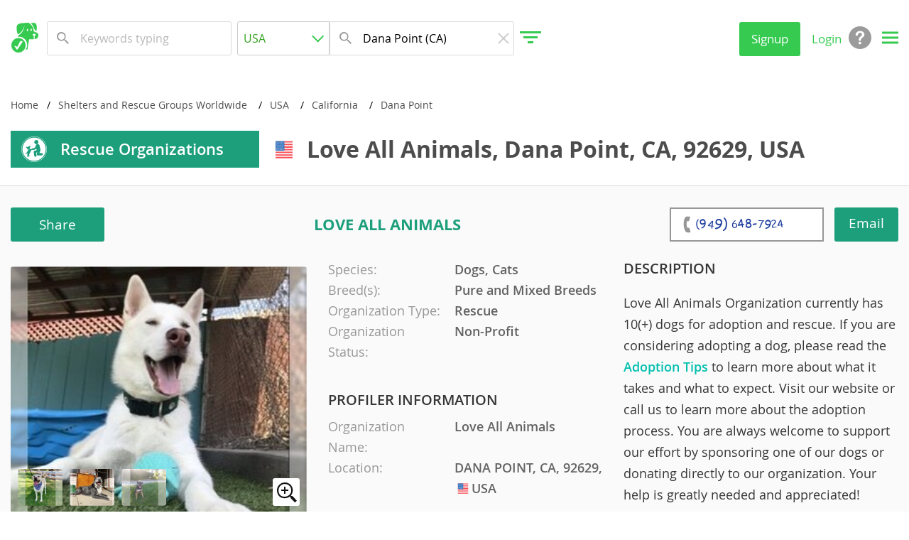

--- FILE ---
content_type: text/html; charset=UTF-8
request_url: https://puppyfinder.com/dog-rescue-in-dana-point-california/a-wish-for-animals-406417
body_size: 66746
content:
<!DOCTYPE html>
<html lang="en">
<head>
    <link rel="preconnect" href="https://www.googletagmanager.com">
    <link rel="dns-prefetch" href="https://www.googletagmanager.com">    

    <link rel="preconnect" href="https://www.google-analytics.com">
    <link rel="dns-prefetch" href="https://www.google-analytics.com">    

    <link rel="preconnect" href="https://images.puppyfinder.com">
    <link rel="dns-prefetch" href="https://images.puppyfinder.com">    
    <!-- Global site tag (gtag.js) - Google Analytics -->
    <script async src="https://www.googletagmanager.com/gtag/js?id=UA-1051923-2"></script>
    <script>
        window.dataLayer = window.dataLayer || [];
        function gtag(){dataLayer.push(arguments);}
        gtag('js', new Date());
        gtag('config', 'UA-1051923-2');
    </script>
    
    <meta charset="UTF-8">
    <meta http-equiv="content-language" content="en-us">
    <link rel="shortcut icon" href="/images/favicon.ico">
    <meta name="viewport" content="width=device-width, initial-scale=1, maximum-scale=1, user-scalable=0">
    <link rel="canonical" href="https://puppyfinder.com/dog-rescue-in-dana-point-california/love-all-animals-406417"/>
  
    <meta name="rating" content="General">
    <meta name="classification" content="dogs,puppies,dog adoption,dog breeds,dogs for sale,dog breeders,puppy,pets">
    <meta name="author" content="PuppyFinder.com">            
    <meta name="keywords" content="Rescue Organization, USA, California, Dana Point, 92629, photos, information, details" />
<meta name="description" content="Rescue Organization Love All Animals near California, Dana Point, USA, 92629, USA. On PuppyFinder.com. Rescue-406417" />
<meta property="og:title" content="Love All Animals. Rescue-406417" />
<meta property="og:description" content="Rescue Organization Love All Animals near California, Dana Point, USA, 92629, USA. On PuppyFinder.com. Rescue-406417" />
<meta property="og:image:url" content="https://images.puppyfinder.com/AdInfo/4/4/1/441d68d641f817c7_68801570.jpg" />
<meta property="og:image:secure_url" content="https://images.puppyfinder.com/AdInfo/4/4/1/441d68d641f817c7_68801570.jpg" />
<meta property="og:image:type" content="image/jpeg" />
<meta property="og:image:width" content="600" />
<meta property="og:image:height" content="500" />
<meta name="twitter:url" content="https://puppyfinder.com/dog-rescue-in-dana-point-california/love-all-animals-406417" />
<meta name="twitter:card" content="summary_large_image" />
<meta name="twitter:image" content="https://images.puppyfinder.com/AdInfo/4/4/1/441d68d641f817c7_68801570.jpg" />
<meta name="twitter:image:alt" content="Love All Animals. Rescue-406417" />
<link rel="stylesheet" type="text/css" href="/assets/style-zpVhYC1HY3T2EKIV8O6Tng.css" />
<title>View Rescue Organization Profile: Love All Animals. Rescue-406417</title>
    
    <meta property="og:site_name" content="PuppyFinder.com" />
    <meta property="fb:app_id" content="693014604182109" />
    <meta property="og:type" content="website" />
    <meta property="og:locale" content="en_GB" />
    <meta property="og:url" content="https://puppyfinder.com/dog-rescue-in-dana-point-california/love-all-animals-406417" />
    
    <meta name="twitter:site" content="@puppyfindercom" />
    <meta name="twitter:creator" content="@puppyfindercom" />
    
    <meta name="p:domain_verify" content="dd47b34e2f8504e82ef2bc2f45613dda"/>
    <meta name="yandex-verification" content="62af9e9e07e4da48" />
    

            <script type="application/ld+json">
                {
                    "@context": "http://schema.org",
                    "@type": "WebSite",
                    "name": "PuppyFinder.com",
                    "alternateName": "PuppyFinder.com - The Puppy Search Engine!",
                    "url": "https://puppyfinder.com"
                }
            </script>
            <script type="application/ld+json">
                {
                    "@context": "http://schema.org",
                    "@type": "Organization",
                    "url": "https://puppyfinder.com",
                    "logo": "https://puppyfinder.com/images/logo.gif",
                    "sameAs": [
                        "https://www.facebook.com/puppyfindercom/"
                    ],
                    "contactPoint": [
                        { 
                            "@type": "ContactPoint",
                            "telephone": "+1-415-413-8505",
                            "contactType": "technical support"
                        }
                    ]
                }
            </script>
            <script type="application/ld+json">
                {
                    "@context": "http://schema.org",
                    "@type": "WebSite",
                    "url": "https://puppyfinder.com",
                    "potentialAction": {
                        "@type": "SearchAction",
                        "target": "https://puppyfinder.com/puppies-for-sale?AdSearch[keyword]={search_term_string}", 
                        "query-input": "required name=search_term_string"
                    }
                }
            </script>
            
    
    <style type="text/css">
        @font-face{font-family:Open Sans;font-display:swap;src:url("/fonts/OpenSans-Light-webfont.eot");src:url("/fonts/OpenSans-Light-webfont.eot?#iefix") format("embedded-opentype"), url("/fonts/OpenSans-Light-webfont.woff") format("woff"), url("/fonts/OpenSans-Light-webfont.ttf") format("truetype"), url("/fonts/OpenSans-Light-webfont.svg#open_sanslight") format("svg");font-weight:300;font-style:normal}
        @font-face{font-family:Open Sans;font-display:swap;src:url("/fonts/OpenSans-LightItalic-webfont.eot");src:url("/fonts/OpenSans-LightItalic-webfont.eot?#iefix") format("embedded-opentype"),url("/fonts/OpenSans-LightItalic-webfont.woff") format("woff"),url("/fonts/OpenSans-LightItalic-webfont.ttf") format("truetype"),url("/fonts/OpenSans-LightItalic-webfont.svg#open_sanslight_italic") format("svg");font-weight:300;font-style:italic}
        @font-face{font-family:Open Sans;font-display:swap;src:url("/fonts/OpenSans-Regular-webfont.eot");src:url("/fonts/OpenSans-Regular-webfont.eot?#iefix") format("embedded-opentype"),url("/fonts/OpenSans-Regular-webfont.woff") format("woff"),url("/fonts/OpenSans-Regular-webfont.ttf") format("truetype"),url("/fonts/OpenSans-Regular-webfont.svg#open_sansregular") format("svg");font-weight:400;font-style:normal}
        @font-face{font-family:Open Sans;font-display:swap;src:url("/fonts/OpenSans-Italic-webfont.eot");src:url("/fonts/OpenSans-Italic-webfont.eot?#iefix") format("embedded-opentype"),url("/fonts/OpenSans-Italic-webfont.woff") format("woff"),url("/fonts/OpenSans-Italic-webfont.ttf") format("truetype"),url("/fonts/OpenSans-Italic-webfont.svg#open_sansitalic") format("svg");font-weight:400;font-style:italic}
        @font-face{font-family:Open Sans;font-display:swap;src:url("/fonts/OpenSans-Semibold-webfont.eot");src:url("/fonts/OpenSans-Semibold-webfont.eot?#iefix") format("embedded-opentype"),url("/fonts/OpenSans-Semibold-webfont.woff") format("woff"),url("/fonts/OpenSans-Semibold-webfont.ttf") format("truetype"),url("/fonts/OpenSans-Semibold-webfont.svg#open_sanssemibold") format("svg");font-weight:600;font-style:normal}
        @font-face{font-family:Open Sans;font-display:swap;src:url("/fonts/OpenSans-SemiboldItalic-webfont.eot");src:url("/fonts/OpenSans-SemiboldItalic-webfont.eot?#iefix") format("embedded-opentype"),url("/fonts/OpenSans-SemiboldItalic-webfont.woff") format("woff"),url("/fonts/OpenSans-SemiboldItalic-webfont.ttf") format("truetype"),url("/fonts/OpenSans-SemiboldItalic-webfont.svg#open_sanssemibold_italic") format("svg");font-weight:600;font-style:italic}
        @font-face{font-family:Open Sans;font-display:swap;src:url("/fonts/OpenSans-Bold-webfont.eot");src:url("/fonts/OpenSans-Bold-webfont.eot?#iefix") format("embedded-opentype"),url("/fonts/OpenSans-Bold-webfont.woff") format("woff"),url("/fonts/OpenSans-Bold-webfont.ttf") format("truetype"),url("/fonts/OpenSans-Bold-webfont.svg#open_sansbold") format("svg");font-weight:700;font-style:normal}
        @font-face{font-family:Open Sans;font-display:swap;src:url("/fonts/OpenSans-BoldItalic-webfont.eot");src:url("/fonts/OpenSans-BoldItalic-webfont.eot?#iefix") format("embedded-opentype"),url("/fonts/OpenSans-BoldItalic-webfont.woff") format("woff"),url("/fonts/OpenSans-BoldItalic-webfont.ttf") format("truetype"),url("/fonts/OpenSans-BoldItalic-webfont.svg#open_sansbold_italic") format("svg");font-weight:700;font-style:italic}
                button,hr,input{overflow:visible}audio,canvas,progress,video{display:inline-block}progress,sub,sup{vertical-align:baseline}body,html{line-height:1.15;-ms-text-size-adjust:100%;-webkit-text-size-adjust:100%}a rticle,aside,details,figcaption,figure,footer,header,main,menu,nav,section{display:block}h1{font-size:2em}figure{margin:1em 40px}hr{-webkit-box-sizing:content-box;box-sizing:content-box;height:0}[type=checkbox],[type=radio],legend{-webkit-box-sizing:border-box;padding:0}code,kbd,p re,samp{font-family:monospace,monospace;font-size:1em}a{background-color:transparent;-webkit-text-decoration-skip:objects;color:#4c4c4c}abbr[title]{border-bottom:none;text-decoration:underline;-webkit-text-decoration:underline dotted;text-decoration:underline dotted}b,strong{font-weight:bolder}mark{background-color:#ff0;color:#000}small{font-size:80%}sub,sup{font-size:75%;line-height:0;position:relative}sub{bottom:-.25em}sup{top:-.5em}audio:not([controls]){display:none;height:0}img{border-style:none;vertical-align:top}svg:not(:root){overflow:hidden}button,input,optgroup,select,textarea{font-family:sans-serif;font-size:100%;line-height:1.15;margin:0}button{background:0 0;border:none}button,select{text-transform:none}[type=reset],[type=submit],body [type=button],button,html [type=button]{-webkit-appearance:button}[type=button]::-moz-focus-inner,[type=reset]::-moz-focus-inner,[type=submit]::-moz-focus-inner,button::-moz-focus-inner{border-style:none;padding:0}[type=button]:-moz-focusring,[type=reset]:-moz-focusring,[type=submit]:-moz-focusring,button:-moz-focusring{outline:ButtonText dotted 1px}[type=checkbox],[type=radio]{box-sizing:border-box}[type=number]::-webkit-inner-spin-button,[type=number]::-webkit-outer-spin-button{height:auto}[type=search]{-webkit-appearance:textfield;outline-offset:-2px}[type=search]::-webkit-search-cancel-button,[type=search]::-webkit-search-decoration{-webkit-appearance:none}::-webkit-file-upload-button{-webkit-appearance:button;font:inherit}legend{box-sizing:border-box;display:table;max-width:100%;color:inherit;white-space:normal}textarea{overflow:auto}summary{display:list-item}[hidden],template{display:none}blockquote,body,dd,div,dl,dt,fieldset,form,h1,h2,h3,h4,h5,h6,input,li,ol,p,pre,td,textarea,th,ul{margin:0;padding:0;word-wrap:break-word}address,caption,cite,code,dfn,th,var{font-style:normal;font-weight:400}ol,ul{list-style:none}caption,th{text-align:left}q:after,q:before{content:""}a:focus,button:focus{outline:0}*,:after,:before{-webkit-box-sizing:border-box;box-sizing:border-box}a,label{-webkit-tap-highlight-color:transparent}a,a:focus{text-decoration:none}input[type=password],input[type=submit],input[type=text],textarea{outline:0;-webkit-appearance:none}table{border-collapse:collapse;border-spacing:0}:focus::-webkit-input-placeholder{color:transparent}:focus:-moz-placeholder,:focus::-moz-placeholder{color:transparent}:focus:-ms-input-placeholder{color:transparent}
                body,button,html,input,optgroup,select,textarea{font-family:Open Sans,Arial,sans-serif}body,h2,h3,h4,h5,h6,html{font-weight:400}body,html{height:100%;color:#4c4c4c;font-size:12px;line-height:1.34;letter-spacing:0;-webkit-text-size-adjust:none}body{display:-webkit-box;display:-ms-flexbox;display:flex;-webkit-box-orient:vertical;-webkit-box-direction:normal;-ms-flex-direction:column;flex-direction:column;min-width:320px;overflow-x:hidden;-webkit-transition:.2s;transition:.2s;background:#fff}body.pf-modal-open{overflow:hidden;position:fixed;top:0;bottom:0;left:0;right:0}h1{margin:0;font-size:22px}h2{font-size:2rem}h3{font-size:1.8rem}h4{font-size:1.5rem}h5{font-size:1.4rem}h6{font-size:1.2rem}
        footer.pf-special{padding-bottom:56px}footer.pf-special-owner{padding-bottom:120px}@media screen and (min-width:1024px){footer.pf-special,footer.pf-special-owner{padding-bottom:0}a:hover{color:#4c4c4c;text-decoration:none}}
        .pf-wrapper{-webkit-box-flex:1;-ms-flex:1 1 auto;flex:1 1 auto}.pf-title{line-height:28px;color:#fff;font-weight:600;margin-bottom:10px}@media screen and (min-width:1024px){.pf-title{font-size:36px;line-height:49px}}
        .pf-content{padding-top:35px}.pf-content section{max-width:1440px;margin:0 auto 35px}@media screen and (min-width:1440px){.pf-content section{padding:0 65px 15px}}        
        .pf-content-limited{padding-top:15px}.pf-content-limited section{padding:25px 15px;margin-bottom:0}@media screen and (min-width:1024px){.pf-content-limited{padding-top:5px}.pf-content-limited section{padding:50px 15px}}@media screen and (min-width:1440px){.pf-content-limited{margin:0 auto}.pf-content-limited section{padding:50px 0;max-width:1280px}}        
        .pf-content-search{display:-webkit-box;display:-ms-flexbox;display:flex;-webkit-box-orient:vertical;-webkit-box-direction:normal;-ms-flex-direction:column;flex-direction:column}
        .pf-checkbox span,.pf-radiobutton span{display:inline-block;color:#515151;line-height:32px}button{cursor:pointer;-webkit-appearance:none;padding:1px 6px}.pf-prime-button{width:86px;height:32px;color:#36ca51;font-size:17px;background:#fff;border-radius:3px}.pf-default-button.active,.pf-simple-button{color:#fff;background:#36ca51}.pf-default-button,.pf-simple-button{height:32px;font-size:17px;border:1px solid #36ca51;border-radius:3px}.pf-default-button{color:#36ca51}.pf-default-button.active{border:1px solid #36ca51}input[type=text]{width:288px;height:48px;border:1px solid #dbdbdb;border-radius:3px;padding:0 8px}input[type=text]::-ms-clear{display:none}input[type=text]:focus,textarea:focus{outline:0}::-webkit-input-placeholder{color:#bab9b9}::-moz-placeholder{color:#bab9b9}:-ms-input-placeholder{color:#bab9b9}:-moz-placeholder{color:#bab9b9}.pf-dropdown{position:relative;z-index:100;outline:0}.pf-dropdown--wide{-webkit-box-flex:1;-ms-flex:1;flex:1;max-width:800px}.pf-dropdown--wide .pf-dropdown-button{font-size:18px;border-color:#bab9b9}.pf-dropdown--narrow{width:100%}.pf-dropdown--narrow .pf-dropdown-button{font-size:16px;border-color:#ccc}.pf-dropdown--narrow,.pf-dropdown--wide{z-index:inherit}.pf-dropdown--narrow .pf-dropdown-button,.pf-dropdown--wide .pf-dropdown-button{padding:12px 17px;line-height:25px;color:#bab9b9}.pf-dropdown--narrow .pf-dropdown-button:after,.pf-dropdown--wide .pf-dropdown-button:after{right:14px}.pf-dropdown--narrow .pf-dropdown-list-wrapper,.pf-dropdown--wide .pf-dropdown-list-wrapper{max-height:295px;z-index:10}.pf-dropdown--narrow .pf-dropdown-list>li,.pf-dropdown--wide .pf-dropdown-list>li{padding:4px 10px}.pf-dropdown--narrow .pf-dropdown-list>li span,.pf-dropdown--wide .pf-dropdown-list>li span{font-size:18px;color:#363636}.pf-dropdown--narrow.pf-dropdown-open .pf-dropdown-button:after,.pf-dropdown--wide.pf-dropdown-open .pf-dropdown-button:after,.pf-dropdown.open .pf-dropdown-button:after{-webkit-transform:rotate(135deg);transform:rotate(135deg)}.pf-dropdown-button{height:48px;font-size:16px;line-height:46px;color:#31a21c;background:#fff;border:1px solid #ccc;border-radius:3px;padding:0 24px 0 8px}.pf-dropdown-button span{display:inline-block;width:100%;white-space:nowrap;overflow:hidden;text-overflow:ellipsis}.pf-dropdown-button:after{content:"";position:absolute;right:8px;top:16px;display:block;width:12px;height:12px;border:solid #36ca51;border-width:0 0 2px 2px;-webkit-transform-origin:30% 70%;transform-origin:30% 70%;-webkit-transform:rotate(-45deg);transform:rotate(-45deg);-webkit-transition:-webkit-transform .2s;transition:transform .2s;transition:transform .2s,-webkit-transform .2s}.pf-dropdown-list-wrapper{position:absolute;left:0;top:102%;min-width:245px;overflow:hidden;width:100%;height:0;max-height:385px;-webkit-box-shadow:0 2px 3px rgba(0,0,0,.3);box-shadow:0 2px 3px rgba(0,0,0,.3);-webkit-transition:height .3s linear;transition:height .3s linear}.pf-autocomplete-items,.pf-dropdown-list{overflow-x:hidden;-webkit-overflow-scrolling:touch}.pf-dropdown-list{overflow-y:scroll;width:100%;max-height:100%;font-size:16px;background:#fff;border:1px solid #ccc;border-radius:3px}.pf-dropdown-list>li{padding:0 16px;cursor:pointer}.pf-autocomplete-items li:first-child,.pf-dropdown-list>li:first-child ul{border:none}.pf-dropdown-list ul{padding:8px;border-top:1px solid #ccc}.pf-dropdown-list ul>li{margin:0 -24px;padding:8px 24px}.pf-autocomplete-items .pf-autocomplete-active,.pf-dropdown-list .pf-selected{background-color:#f7f7f7}.pf-dropdown-list .pf-region{font-weight:700;cursor:default}.pf-checkbox,.pf-radiobutton{position:relative;display:inline-block;cursor:pointer}.pf-checkbox input[type=checkbox],.pf-radiobutton input[type=radio]{position:absolute;top:0;left:0;opacity:0}.pf-checkbox input[type=checkbox]:disabled+span,.pf-radiobutton input[type=radio]:disabled+span{color:#acabab}.pf-checkbox input[type=checkbox]:checked+span:before,.pf-radiobutton input[type=radio]:checked+span:before{border-color:#36ca51}.pf-checkbox input[type=checkbox]:checked+span:after{content:"";display:block;position:absolute;left:11px;top:3px;width:10px;height:20px;border:solid #36ca51;border-width:0 2px 2px 0;-webkit-transform:rotate(40deg);transform:rotate(40deg)}.pf-checkbox span{padding-left:40px;font-size:16px}.pf-checkbox span:before{content:"";display:block;position:absolute;left:0;top:0;width:32px;height:32px;border:1px solid #ccc;border-radius:2px}.pf-radiobutton input[type=radio]:checked+span:after{content:"";display:block;position:absolute;left:3px;top:12px;width:8px;height:8px;background:#36ca51;border-radius:50%}.pf-radiobutton span{padding-left:22px;font-size:16px}.pf-radiobutton span:before{content:"";display:block;position:absolute;left:0;top:9px;width:14px;height:14px;border:1px solid #ccc;border-radius:50%}@-webkit-keyframes rotation{0%{-webkit-transform:rotate(0);transform:rotate(0)}to{-webkit-transform:rotate(1turn);transform:rotate(1turn)}}@keyframes rotation{0%{-webkit-transform:rotate(0);transform:rotate(0)}to{-webkit-transform:rotate(1turn);transform:rotate(1turn)}}@-webkit-keyframes shake{5%,95%{-webkit-transform:translate3d(-1px,0,0);transform:translate3d(-1px,0,0)}10%,90%{-webkit-transform:translate3d(2px,0,0);transform:translate3d(2px,0,0)}15%,85%{-webkit-transform:translate3d(-2px,0,0);transform:translate3d(-2px,0,0)}20%,80%{-webkit-transform:translate3d(1px,0,0);transform:translate3d(1px,0,0)}25%,75%{-webkit-transform:translateZ(0);transform:translateZ(0)}}@keyframes shake{5%,95%{-webkit-transform:translate3d(-1px,0,0);transform:translate3d(-1px,0,0)}10%,90%{-webkit-transform:translate3d(2px,0,0);transform:translate3d(2px,0,0)}15%,85%{-webkit-transform:translate3d(-2px,0,0);transform:translate3d(-2px,0,0)}20%,80%{-webkit-transform:translate3d(1px,0,0);transform:translate3d(1px,0,0)}25%,75%{-webkit-transform:translateZ(0);transform:translateZ(0)}}.pf-search{z-index:100}.pf-autocomplete-items{position:absolute;border:1px solid #dbdbdb;background-color:#fff;border-radius:3px;z-index:99;top:100%;left:0;text-align:left;width:auto;max-width:calc(288px + (100vw - 288px)/ 2);min-width:100%;max-height:265px;-webkit-box-shadow:0 2px 4px 0 rgba(0,0,0,.15);box-shadow:0 2px 4px 0 rgba(0,0,0,.15);overflow-y:auto}.pf-autocomplete-items li{padding:8px;cursor:pointer;background-color:#fff;font-size:16px;line-height:1.4;border-top:1px solid #dbdbdb}.pf-autocomplete-items .pf-detail-breed{padding-top:8px}.pf-autocomplete-items .pf-detail-breed span:first-child{font-weight:700}.pf-autocomplete-items .pf-detail-breed span:nth-of-type(2){color:#3aad24;white-space:normal}.pf-location-search-box .pf-autocomplete-items{left:auto;right:0}@media screen and (min-width:1024px){.pf-autocomplete-items li:hover,.pf-dropdown--narrow .pf-dropdown-list>li:hover,.pf-dropdown--wide .pf-dropdown-list>li:hover,.pf-dropdown-list ul>li:hover{background-color:#f7f7f7}.pf-dropdown--narrow .pf-dropdown-list>li,.pf-dropdown--wide .pf-dropdown-list>li{cursor:pointer}.pf-dropdown--wide .pf-dropdown-list-wrapper{max-height:385px}.pf-dropdown--narrow{max-width:23%}.pf-dropdown-list .pf-region:hover{background-color:transparent}.pf-autocomplete-items{max-width:calc(444px + (100vw - 444px)/ 2)}.pf-autocomplete-items li{padding:8px 8px 8px 46px;white-space:nowrap}}
        .pf-explore-link-wrap{text-align:right}.pf-explore-link-wrap .pf-explore-link{text-align:right;color:#dd4782;text-decoration:underline;display:unset}.pf-explore-link-wrap .pf-explore-link:hover{color:#cc3671}
        .pf-range-values{padding:8px 0;margin-bottom:16px}.pf-range-value{position:relative;display:inline-block;vertical-align:top;margin-right:10px}.pf-range-value label{display:block;font-size:16px;line-height:32px}.pf-range-value input[type=text]{width:100px;padding-left:16px}.pf-range-value span{position:absolute;left:4px;top:33px;font-size:16px;line-height:44px}.pf-range-value .pf-clear{top:48px}
        aside{display:block;width:316px;padding:11px 8px;margin:0 auto}.pf-sidebar-content{min-height:100%}@media screen and (min-width:768px){.pf-sidebar-content{display:flex;flex-direction:column}}    
        .pf-content-search .pf-section-mod section.pf-similar-ads--recently{padding-bottom:0}.pf-similar-ads--recently .pf-section-heading{display:-webkit-box;display:-ms-flexbox;display:flex;-webkit-box-pack:justify;-ms-flex-pack:justify;justify-content:space-between}.pf-clear-all{color:#00bfae;font-size:18px;font-weight:600;line-height:25px;text-transform:none}.pf-section-heading{padding-bottom:26px;font-size:18px;font-weight:600;text-transform:uppercase;color:#363636}@media screen and (min-width:1024px){.pf-content-search .pf-section-mod section.pf-similar-ads--recently{padding-bottom:50px}.pf-section-heading{padding-bottom:42px;font-size:20px}.pf-sub-heading{font-size:24px}}
        .pf-result-btn{padding:5px 15px;color:#fff;background-color:#8e6ac1;border:0;border-radius:3px}
                .breadcrumbs li:last-child:after,.pf-breadcrumbs-desktop,.pf-breadcrumbs-desktop-location{display:none}.pf-breadcrumbs-mob{display:block;padding:20px 15px}.breadcrumbs li{display:inline-block;font-size:14px;line-height:32px;margin-right:8px}.breadcrumbs li:after{padding-left:12px;color:#000;content:"/"}.pf-breadcrumbs-location-mob{padding:10px 15px 30px}.pf-breadcrumbs-location-mob a,.pf-breadcrumbs-location-mob li,.pf-breadcrumbs-location-mob li:after{font-size:13px;color:#00bfae}@media screen and (min-width:1024px){.pf-breadcrumbs-desktop{display:block;padding:15px}.pf-breadcrumbs-desktop a:hover{color:#36ca51}.pf-breadcrumbs-location-mob,.pf-breadcrumbs-mob{display:none}.pf-breadcrumbs-desktop-location{display:block}.pf-breadcrumbs-desktop-location a,.pf-breadcrumbs-desktop-location li,.pf-breadcrumbs-desktop-location li:after{font-size:13px;color:#00bfae}.pf-breadcrumbs-desktop-location a:hover{color:#009285}.pf-content-search .pf-breadcrumbs-desktop{order:-3}}@media screen and (min-width:1440px){.pf-breadcrumbs-desktop{width:1280px;margin:0 auto;padding:15px 0}}        
                .pf-footer-nav a,.pf-info-title{line-height:24px}.pf-footer-info p,.pf-footer-nav a{color:#dbdbdb;font-size:14px;font-weight:300}.pf-footer-nav{background:#636363}.pf-footer-nav .pf-col{margin-bottom:14px;font-size:12px;line-height:19px}.pf-footer-nav .pf-col-title{margin-bottom:8px;color:#fff;font-size:16px;font-weight:500}.pf-footer-nav li{display:inline-block;margin:5px 0}.pf-footer-nav li:after{content:"|";display:inline;padding:0 7px 0 9px;color:#dbdbdb}.pf-footer-nav li:last-child:after{display:none}.pf-footer-info{background:#9b9b9b}.pf-footer-info .pf-col:nth-child(2){padding-top:16px;text-align:center}.pf-footer-info p{line-height:16px}.pf-footer-info a,.pf-footer-info a:hover{color:#fff}.pf-social-simple-wrapper,.pf-social-widget{display:inline-block;vertical-align:top}.pf-social-simple{margin:0 8px 8px 0;vertical-align:top}.pf-follow-button{display:inline-block;padding:5px 5px 5px 35px;border:1px solid;border-radius:5px;height:32px;width:202px}.pf-follow-button-twitter{background:url("data:image/svg+xml;charset=utf-8,%3Csvg xmlns='http://www.w3.org/2000/svg' height='30' width='30' viewBox='0 0 128 128'%3E%3Cpath d='M128 112c0 8.8-7.2 16-16 16H16c-8.8 0-16-7.2-16-16V16C0 7.2 7.2 0 16 0h96c8.8 0 16 7.2 16 16v96z' fill='%2355ACEE'/%3E%3Cpath d='M109.001 37.711a35.986 35.986 0 0 1-10.37 2.842 18.1 18.1 0 0 0 7.938-9.988 36.143 36.143 0 0 1-11.465 4.381 18.029 18.029 0 0 0-13.177-5.702c-9.973 0-18.056 8.083-18.056 18.053 0 1.416.16 2.792.468 4.115-15.007-.753-28.309-7.941-37.213-18.863a17.966 17.966 0 0 0-2.445 9.076c0 6.263 3.188 11.79 8.032 15.027a17.977 17.977 0 0 1-8.178-2.26c-.002.076-.002.152-.002.228 0 8.75 6.223 16.042 14.482 17.703a18.11 18.11 0 0 1-8.153.308c2.298 7.173 8.966 12.396 16.865 12.539a36.233 36.233 0 0 1-22.422 7.726c-1.458 0-2.895-.082-4.307-.252a51.1 51.1 0 0 0 27.676 8.112c33.207 0 51.367-27.511 51.367-51.368 0-.782-.021-1.562-.055-2.335a36.532 36.532 0 0 0 9.015-9.342' fill='%23FFF'/%3E%3C/svg%3E") 0 no-repeat #cde2ea;border-color:#55acee}.pf-follow-button-pinterest{background:url("data:image/svg+xml;charset=utf-8,%3Csvg xmlns='http://www.w3.org/2000/svg' height='30' width='30' viewBox='0 0 128 128'%3E%3Cpath d='M128 112c0 8.8-7.2 16-16 16H16c-8.8 0-16-7.2-16-16V16C0 7.2 7.2 0 16 0h96c8.8 0 16 7.2 16 16v96z' fill='%23BD2026'/%3E%3Cpath d='M42.12 109.688c-.488-3.737-.998-12.039.211-17.224 1.087-4.686 7.039-29.844 7.039-29.844s-1.798-3.597-1.798-8.91c0-8.359 4.84-14.584 10.868-14.584 5.122 0 7.592 3.844 7.592 8.459 0 5.144-3.278 12.852-4.97 19.992-1.412 5.972 3 10.843 8.888 10.843 10.676 0 18.881-11.251 18.881-27.495 0-14.374-10.328-24.428-25.083-24.428-17.085 0-27.11 12.817-27.11 26.06 0 5.162 1.988 10.696 4.466 13.699.492.6.563 1.115.415 1.724-.453 1.894-1.468 5.974-1.667 6.81-.263 1.101-.868 1.329-2.01.804-7.494-3.494-12.185-14.461-12.185-23.267C25.657 33.394 39.42 16 65.331 16c20.827 0 37.012 14.84 37.012 34.682 0 20.685-13.045 37.343-31.148 37.343-6.094 0-11.808-3.163-13.766-6.896 0 0-3.013 11.466-3.744 14.273-1.354 5.22-5.845 13.264-7.461 15.742l-3.165 4.855s-.452-2.57-.939-6.311z' fill='%23FFF'/%3E%3C/svg%3E") 0 no-repeat #f7d7d7;border-color:#bd2026}.pf-follow-button-facebook{background:url("data:image/svg+xml;charset=utf-8,%3Csvg width='128' height='128' xmlns='http://www.w3.org/2000/svg'%3E%3Cpath fill='white' stroke='white' stroke-width='6.5' d='M53.68 38.26v15.1H37.11V72h16.57v42h19.61V72H90l2-18.63H73.29V38.26c0-2.67 2.11-4 3-4.82 1.57-1.34 9.15-1.55 9.15-1.55h7.43V15a93.26 93.26 0 0 0-11.68-1C53.11 14 53.68 38.26 53.68 38.26Z'/%3E%3C/svg%3E") 3px 3px/12% no-repeat #3b5998;color:#fff;font-size:1.4rem;font-weight:600}.pf-follow-button-facebook:hover{background-color:#4b69a8}.pf-follow-button-pinterest,.pf-follow-button-twitter{font-size:1.4rem;font-weight:600;background-size:16%}.pf-follow-button-twitter:hover{background-color:#ddf2fa}.pf-follow-button-pinterest:hover{background-color:#fbdbdb}.pf-footer-info-content,.pf-footer-nav-content{padding:15px}.pf-copyright,.pf-footer-info-content,.pf-footer-nav-content{max-width:1440px;margin:0 auto}.pf-info-title{color:#fff;font-size:16px;font-weight:500}.pf-copyright,.pf-copyright a{color:#9b9b9b}.pf-copyright{padding:15px 5px;font-size:14px;line-height:20px}#pmLink{visibility:hidden;color:#fff;text-decoration:none;cursor:pointer;background:0 0;border:none}#pmLink:hover{visibility:visible;color:#36ca51}@media screen and (min-width:640px){.pf-copyright{padding:15px;font-weight:500}}@media screen and (min-width:1024px){.pf-footer-nav a:hover{color:#fff}.pf-copyright a,.pf-footer-info a{font-weight:500}.pf-footer-info a:hover{color:#36ca51}.pf-footer-info .pf-col{float:left}.pf-footer-info .pf-col:first-child{width:47.2%}.pf-footer-info .pf-col:nth-child(2){display:block;width:52.8%;padding-top:24px}.pf-footer-info-content{padding:35px 15px}.pf-footer-info-content:after{content:"";display:block;clear:both}.pf-copyright a:hover{color:#3aad24}}@media screen and (min-width:1280px){.pf-footer-nav .pf-col{float:left;width:16.66666%}.pf-footer-nav li{display:block}.pf-footer-nav li:after{display:none}.pf-footer-nav .pf-col-title{font-size:15px;line-height:80px}.pf-footer-nav a{font-size:15px;line-height:26px;font-weight:500}.pf-footer-nav a:hover{color:#fff}.pf-info-title{font-size:18px;line-height:26px}.pf-footer-info .pf-col:nth-child(2){height:130px;padding-top:32px}.pf-footer-info p{line-height:26px;font-weight:400}.pf-footer-nav-content:after{content:"";display:block;clear:both}.pf-copyright{font-size:15px;padding:40px 15px}}
                .pf-spinner{display:none;align-items:center;justify-content:center;position:fixed;top:0;left:0;right:0;bottom:0;background:hsla(0,0%,100%,.8);z-index:1000000}.pf-spinner span{display:flex;position:relative;width:60px;height:60px;animation:1s linear infinite rotateLoad}.pf-spinner span:after,.pf-spinner span:before{content:"";display:flex;position:absolute;width:55%;height:55%;background:#5fd374;border-radius:50%}.pf-spinner span:before{right:0;bottom:0;animation:1s linear infinite scaleChange_1}.pf-spinner span:after{top:0;left:0;animation:1s linear infinite scaleChange_2;border-width:8px}@media screen and (min-width:1024px){.spinner span{width:120px;height:120px}}@keyframes rotateLoad{0%{transform:rotate(0)}to{transform:rotate(1turn)}}@keyframes scaleChange_1{0%,to{transform:scale(1)}50%{transform:scale(0)}}@keyframes scaleChange_2{0%,to{transform:scale(0)}50%{transform:scale(1)}}        
                @media screen and (min-width:1024px){.pf-go-top{overflow:hidden;position:fixed;top:50%;right:16px;display:inline-block;height:0;width:48px;background:#36ca51;border-radius:3px;transition:height .1s;z-index:1000}.pf-go-top:before{content:"";position:absolute;left:15px;top:21px;display:block;width:18px;height:18px;border:solid #fff;border-width:3px 0 0 3px;transform:rotate(45deg)}.pf-go-top:hover{background:#5fd374}}@media screen and (min-width:1440px){.pf-go-top{right:calc((100% - 1440px)/ 2 + 74px)}}        
                .pf-backdrop{display:none;position:fixed;top:0;left:0;bottom:0;right:0;min-width:320px;z-index:1000;background:rgba(0,0,0,.4)}
                .pf-search-request{max-width:700px;padding:25px 15px;margin:0 auto;text-align:center}.pf-search-request--sale h1{color:#36ca51}.pf-search-request--adoption h1{color:#e66194}.pf-search-request--breeder h1{color:#8e6ac1}.pf-search-request--rescue h1{color:#1d9f7c}.pf-search-request--rescue .pf-breeder-sign{padding:10px 15px 10px 50px;background-color:#1d9f7c}.pf-search-request--names .pf-breeder-sign,.pf-search-request--web-rel .pf-breeder-sign{padding:10px 15px 10px 50px;color:#41479b;background-color:#eaedfa}.pf-search-request--rescue .pf-breeder-sign:before{background:url("data:image/svg+xml;charset=utf-8,%3Csvg width='23' height='23' viewBox='0 0 738 738' fill='none' xmlns='http://www.w3.org/2000/svg'%3E%3Cpath fill-rule='evenodd' clip-rule='evenodd' d='M729 369c0 198.823-161.177 360-360 360S9 567.823 9 369 170.177 9 369 9s360 161.177 360 360zm9 0c0 203.793-165.207 369-369 369S0 572.793 0 369 165.207 0 369 0s369 165.207 369 369zm-33 0c0 185.568-150.432 336-336 336S33 554.568 33 369 183.432 33 369 33s336 150.432 336 336zM447.166 222.653c-32.645 6.951-64.814-13.687-71.813-46.082-6.993-32.4 13.802-64.272 46.468-71.228 32.656-6.94 64.809 13.698 71.823 46.078 7.003 32.395-13.807 64.297-46.478 71.232zm-295.611 251.44l-27.134 10.764c-5.219 2.065-7.775 7.983-5.7 13.201 1.59 3.997 5.419 6.419 9.468 6.419 1.242 0 2.52-.225 3.741-.715l29.281-11.617 18.505 10.518L168.92 573.1c-1.15 7.544 4.018 14.576 11.563 15.742.705.112 1.411.158 2.106.158 6.717 0 12.596-4.891 13.638-11.714l6.605-43.12 1.666 40.115c.302 7.431 6.426 13.237 13.787 13.237.199 0 .383 0 .583-.01 7.622-.322 13.546-6.757 13.229-14.372l-2.602-62.797 60.98-116.593 22.231-8.09c4.059 3.368 9.201 5.473 14.891 5.473 46.093 0 81.115-14.039 104.21-40.994l10.229 47.756-62.937 17.99c-15.801 4.518-25.595 20.27-22.651 36.44l19.824 108.886c2.817 15.42 16.266 26.224 31.402 26.229 1.902 0 3.829-.179 5.761-.531 17.355-3.174 28.867-19.795 25.713-37.151l-14.636-80.404 38.871-11.11-17.968 44.188a31.937 31.937 0 0 0 3.087 29.857 31.986 31.986 0 0 0 26.521 14.116h113.023c17.646 0 31.954-14.3 31.954-31.942 0-17.643-14.308-31.953-31.954-31.953h-65.57s28.943-71.491 29.286-72.789c2.326-6.782 3.031-14.187 1.36-21.961l-27.901-130.234c-5.214-24.271-29.807-35.924-50.704-36.522l-.179.01s-7.372.041-13.715 1.252c-6.636 1.273-12.468 4.462-12.468 4.462-15.407 7.462-30.129 22.912-31.939 41.633-2.648 37.115-34.255 75.916-88.629 75.916-9.759 0-18.112 5.965-21.629 14.438l-26.612 9.685-25.851-15.015-57.283 42.046-44.657 78.666zm96.455-150.292a905.357 905.357 0 0 1-5.435 5.121c-1.305 1.221 6.131 18.562 6.131 18.562L192.853 388c-3.762-5.907-7.534-11.839-11.296-17.766a1486.705 1486.705 0 0 1-4.287-6.777c-6.794-10.779-13.587-21.559-21.646-31.451-2.656-3.253-5.814-6.194-9.131-8.806-15.272-11.973-5.778-20.22-3.321-21.656 6.121-3.618 12.877-2.936 19.187.4 3.517 1.873 6.997 3.808 10.482 5.758 1.024.569 1.802.534 2.769-.221 1.498-1.139 3.126-2.141 4.728-3.127l.431-.265c5.665-3.452 11.241-4.615 16.953-5.807 4.444-.927 8.97-1.871 13.684-3.923.877-.38 2.857-2.178 5.526-4.604 8.441-7.668 23.778-21.601 32.947-16.755 13.158 6.949 14.105 21.421 9.883 33.08-2.478 6.872-6.449 12.737-11.752 17.721z' fill='%23fff'/%3E%3C/svg%3E") no-repeat}.pf-search-request--names h1{color:#41479b}.pf-search-request--names .pf-breeder-sign:before{background:url("data:image/svg+xml;charset=utf-8,%3Csvg width='23' height='23' viewBox='0 0 25 25' fill='none' xmlns='http://www.w3.org/2000/svg'%3E%3Cpath d='M10.1 11.736c1.198 0 2.173-1.51 2.173-3.368C12.273 6.511 11.298 5 10.1 5S7.927 6.511 7.927 8.368s.975 3.368 2.173 3.368zM16.544 15.012c-.044-.07-.087-.136-.11-.193a4.321 4.321 0 0 0-3.975-2.652h-.083c-2.124 0-3.446 1.34-3.975 2.596a.974.974 0 0 1-.1.157c-.051.07-.101.14-.144.217-.446.803-.674 1.706-.64 2.544.035.89.357 1.605.906 2.013.222.164.461.247.712.247.518 0 .992-.336 1.541-.727.35-.248.71-.505 1.111-.697.045-.017.229-.043.53-.043.358 0 .615.037.67.059.39.2.734.46 1.066.713.51.388.99.754 1.512.754.224 0 .441-.068.646-.203 1.13-.741 1.345-2.775.48-4.533a2.566 2.566 0 0 0-.147-.252zM14.72 11.736c1.197 0 2.172-1.51 2.172-3.368C16.892 6.511 15.917 5 14.72 5c-1.199 0-2.173 1.511-2.173 3.368s.974 3.368 2.173 3.368zM18.288 10.007c-.96 0-1.712 1.15-1.712 2.618s.752 2.619 1.712 2.619S20 14.094 20 12.625c0-1.468-.752-2.618-1.712-2.618zM8.424 12.625c0-1.468-.752-2.618-1.712-2.618S5 11.157 5 12.625s.752 2.619 1.712 2.619 1.712-1.15 1.712-2.619z' fill='%2341479B'/%3E%3Ccircle cx='12.5' cy='12.5' r='11.5' stroke='%2341479B' stroke-width='2'/%3E%3C/svg%3E") no-repeat}.pf-search-request--web-rel h1{color:#41479b}.pf-search-request--web-rel .pf-breeder-sign:before{width:26px;background:url("data:image/svg+xml;charset=utf-8,%3Csvg width='26' height='23' viewBox='0 0 26 23' fill='none' xmlns='http://www.w3.org/2000/svg'%3E%3Cpath d='M17.479 16.628A9.957 9.957 0 0 0 20 10a9.96 9.96 0 0 0-2.715-6.84c0-.002-.003-.002-.004-.004A9.971 9.971 0 0 0 10.347.009L10.15.003C10.101.002 10.051 0 10 0l-.151.003-.195.006A9.972 9.972 0 0 0 2.72 3.156l-.005.004v.001A9.958 9.958 0 0 0 0 10c0 2.541.954 4.862 2.521 6.628.002.003.002.007.005.01.006.009.015.013.022.02a9.977 9.977 0 0 0 7.106 3.333l.194.006c.051.001.101.003.152.003l.151-.003.194-.006a9.977 9.977 0 0 0 7.113-3.34c.004-.006.012-.007.016-.013.003-.003.003-.007.005-.01zM.699 10.345h4.138c.04 1.462.325 2.882.833 4.213-.98.354-1.918.83-2.797 1.424a9.268 9.268 0 0 1-2.175-5.637zM3.06 3.8A12.684 12.684 0 0 0 5.786 5.14a12.733 12.733 0 0 0-.949 4.515H.698a9.27 9.27 0 0 1 2.363-5.854zm16.24 5.854h-4.138a12.735 12.735 0 0 0-.949-4.515c.953-.334 1.867-.781 2.725-1.339a9.27 9.27 0 0 1 2.363 5.854zM9.656 5.16a12.055 12.055 0 0 1-2.92-.443A12.065 12.065 0 0 1 9.654.912V5.16zm0 .69v3.805H5.527c.042-1.5.357-2.953.92-4.302 1.036.3 2.112.467 3.208.496zm.69 0a12.73 12.73 0 0 0 3.21-.497c.562 1.349.876 2.803.918 4.302h-4.128V5.85zm0-.69V.912a12.065 12.065 0 0 1 2.92 3.805c-.945.266-1.923.414-2.92.443zm3.59-.652A12.734 12.734 0 0 0 11.214.77a9.284 9.284 0 0 1 5.235 2.524c-.795.504-1.638.91-2.516 1.213zm-7.87 0a11.983 11.983 0 0 1-2.514-1.213A9.282 9.282 0 0 1 8.786.77a12.73 12.73 0 0 0-2.72 3.737zm-.538 5.837h4.128v3.461a12.72 12.72 0 0 0-3.331.532 12.043 12.043 0 0 1-.797-3.993zm4.128 4.15v4.593a12.06 12.06 0 0 1-3.063-4.109 12.02 12.02 0 0 1 3.063-.483zm.69 4.593v-4.592c1.048.03 2.075.192 3.063.483a12.058 12.058 0 0 1-3.063 4.11zm0-5.282v-3.461h4.128a12.04 12.04 0 0 1-.797 3.993 12.704 12.704 0 0 0-3.331-.532zm4.818-3.461h4.139a9.265 9.265 0 0 1-2.175 5.637 12.713 12.713 0 0 0-2.797-1.424c.509-1.331.794-2.751.833-4.213zM3.342 16.499a12.023 12.023 0 0 1 2.592-1.304 12.723 12.723 0 0 0 2.852 4.034 9.29 9.29 0 0 1-5.444-2.73zm7.872 2.73a12.715 12.715 0 0 0 2.852-4.034 12.03 12.03 0 0 1 2.592 1.304 9.29 9.29 0 0 1-5.444 2.73z' fill='%2341479B'/%3E%3Cpath d='M18.74 16.94c.879 0 1.593-1.108 1.593-2.47S19.62 12 18.74 12c-.878 0-1.593 1.108-1.593 2.47s.715 2.47 1.593 2.47zM23.466 19.342c-.033-.051-.064-.1-.081-.141a3.17 3.17 0 0 0-2.915-1.945h-.06a3.104 3.104 0 0 0-2.916 1.903c-.013.032-.043.073-.074.116-.037.05-.073.102-.105.159-.327.588-.494 1.251-.47 1.866.026.652.263 1.176.665 1.475.163.121.338.182.522.182.38 0 .728-.247 1.13-.533.257-.183.521-.37.815-.511a1.6 1.6 0 0 1 .389-.032c.262 0 .45.027.49.043.288.146.54.338.783.523.374.285.726.553 1.109.553.164 0 .323-.05.474-.149.828-.543.986-2.035.352-3.325a1.885 1.885 0 0 0-.108-.184zM22.128 16.94c.878 0 1.593-1.108 1.593-2.47S23.006 12 22.128 12c-.879 0-1.593 1.108-1.593 2.47s.714 2.47 1.593 2.47zM24.744 15.672c-.704 0-1.255.843-1.255 1.92s.552 1.92 1.255 1.92c.704 0 1.256-.843 1.256-1.92s-.552-1.92-1.256-1.92zM17.51 17.592c0-1.077-.55-1.92-1.255-1.92-.703 0-1.255.843-1.255 1.92s.552 1.92 1.256 1.92c.703 0 1.255-.843 1.255-1.92z' fill='%2341479B'/%3E%3C/svg%3E") 0 0/26px 23px no-repeat}.pf-search-request h1{padding-bottom:25px;font-size:22px;line-height:30px;text-transform:uppercase}.pf-search-request-descr{display:-webkit-box;display:-ms-flexbox;display:flex;-webkit-box-orient:vertical;-webkit-box-direction:normal;-ms-flex-direction:column;flex-direction:column;-webkit-box-align:center;-ms-flex-align:center;align-items:center}.pf-search-request-descr p{color:#636363;font-size:18px;line-height:30px}.pf-search-request-img{width:40%;padding-bottom:20px}.pf-search-request-img .pf-card-img{border-radius:3px}@media screen and (min-width:640px){.pf-search-request--names .pf-breeder-sign,.pf-search-request--rescue .pf-breeder-sign,.pf-search-request--web-rel .pf-breeder-sign{padding:17px 25px 17px 70px}.pf-search-request--names .pf-breeder-sign:before,.pf-search-request--rescue .pf-breeder-sign:before,.pf-search-request--web-rel .pf-breeder-sign:before{width:36px;height:36px;background-size:36px 36px}}@media screen and (min-width:1024px){.pf-search-request{-webkit-box-ordinal-group:-1;-ms-flex-order:-2;order:-2;padding:15px 0 50px}.pf-search-request--names,.pf-search-request--rescue,.pf-search-request--web-rel{width:100%;max-width:1440px;padding-left:8px;padding-right:8px}.pf-search-request--names .pf-search-request-descr p,.pf-search-request--rescue .pf-search-request-descr p,.pf-search-request--web-rel .pf-search-request-descr p{padding-left:25px}.pf-search-request--rescue .pf-breeder-sign{width:350px}.pf-search-request--web-rel{padding-bottom:15px}.pf-search-request-descr{-webkit-box-orient:horizontal;-webkit-box-direction:normal;-ms-flex-direction:row;flex-direction:row}.pf-search-request-descr p{-webkit-box-flex:1;-ms-flex:1;flex:1}.pf-search-request-img{width:18%;padding:0 20px 0 0}}@media screen and (min-width:1440px){.pf-search-request--names,.pf-search-request--rescue,.pf-search-request--web-rel{max-width:1280px}}        
                .pf-section-title{border-top:1px solid}.pf-cards-section .pf-show-all{display:none}.pf-head-title{display:inline-block;height:36px;padding:0 10px 0 15px;color:#fff;font-size:15px;line-height:36px;font-weight:500;text-transform:uppercase;vertical-align:top}.pf-semi-title{padding:10px 10px 15px 15px;font-size:14px;line-height:19px;font-weight:600}.pf-cards-container{padding:0 0 5px;overflow-x:auto;overflow-y:hidden;-webkit-overflow-scrolling:touch}@media screen and (min-width:640px){.pf-cards-section .pf-show-all{display:block;float:right;padding-right:15px;color:#9b9b9b;font-size:18px;font-weight:500;line-height:36px}}@media screen and (min-width:768px){.pf-cards-container--limited.pf-cards-container--ads{margin:0 -5px}}@media screen and (min-width:1024px){.pf-semi-title{display:inline-block}.pf-cards-container{padding:0 0 10px}.pf-cards-section,.pf-section-title{padding-bottom:15px}.pf-cards-section .pf-show-all:hover{color:#636363}}@media screen and (min-width:1280px){.pf-head-title{font-size:17px}.pf-semi-title{font-size:18px}}@media screen and (min-width:1440px){.pf-section-title{margin:0 15px}.pf-section-title .pf-show-all{padding:0}}
        .pf-cards-wrapper{width:100%;display:-webkit-box;display:-ms-flexbox;display:flex;-webkit-transition:-webkit-transform .3s;transition:-webkit-transform .3s;transition:transform .3s;transition:transform .3s,-webkit-transform .3s;will-change:transform}
        .pf-cards-section .pf-cards-section--blue{width:100%}.pf-cards-section--blue .pf-section-title{border-color:#648de5}.pf-cards-section--blue .pf-head-title{background:#648de5}.pf-cards-section--blue .pf-semi-title{color:#648de5}.pf-cards-section--blue .pf-cards-container{display:flex}
        .pf-section-gray{background-color:#e6e6e6}
                .pf-flag{display:inline-block;width:26px;overflow:hidden;vertical-align:top;white-space:nowrap;-webkit-transition:background .3s;transition:background .3s;padding-left:26px;background:0 50% no-repeat}.pf-flag:after,.pf-flag:before{content:'"';display:inline}.pf-flag-small{width:20px;padding-left:20px;background-size:16px 15px}@media screen and (min-width:640px){.pf-flag{padding-left:36px;background-size:24px 25px;width:36px}.pf-flag-small{padding-left:20px;background-size:16px 15px;width:20px}}
        .pf-gender-age,.pf-location{display:block;overflow:hidden;color:#9b9b9b;font-size:14px;line-height:18px;font-weight:300;white-space:nowrap;text-overflow:ellipsis}a.pf-location{position:relative;z-index:100}
                .pf-love-icon{display:inline-block;margin-top:7px;width:29px;height:26px;vertical-align:bottom;background:url("data:image/svg+xml;charset=utf-8,%3Csvg width='29' height='26' viewBox='0 0 29 26' fill='%23E66194' xmlns='http://www.w3.org/2000/svg'%3E%3Cpath fill-rule='evenodd' clip-rule='evenodd' d='M21.945.059c3.094.271 6.62 2.76 7.05 7.581l.005.102-.005 1.48c-.436 5.041-4.978 10.235-13.885 15.875l-.611.388-.61-.388C4.98 19.457.439 14.264.003 9.221L0 9.121l.004-1.48C.433 2.818 3.958.33 7.054.057c3.799-.336 5.81.838 7.445 2.412C16.136.897 18.14-.276 21.945.059zm-4.323 6.438c-.875-.235-1.848.56-2.172 1.775-.324 1.216.122 2.393.997 2.627.876.237 1.848-.56 2.173-1.774.323-1.215-.122-2.393-.998-2.628zm-5.862-.001c.875-.235 1.846.56 2.172 1.775.324 1.216-.122 2.393-.997 2.627-.875.237-1.847-.56-2.172-1.774-.325-1.215.122-2.393.997-2.628zM8.19 10.287c-.696.403-.807 1.511-.252 2.476.554.967 1.568 1.421 2.263 1.02.695-.402.808-1.51.252-2.476-.555-.967-1.568-1.422-2.263-1.02zm4.084 8.315l-.004.001c-1.358.432-2.266.72-2.266-1.275 0-3.035 3.006-5.494 4.687-5.493 1.682 0 4.688 2.458 4.688 5.493 0 1.995-.907 1.707-2.265 1.276-.707-.225-1.536-.488-2.423-.488-.884 0-1.711.262-2.417.486zm6.908-4.82c.696.402 1.709-.053 2.263-1.019.555-.965.445-2.074-.252-2.476-.696-.403-1.708.053-2.263 1.02-.556.964-.444 2.074.252 2.476z'/%3E%3C/svg%3E") no-repeat 0 0}
                .pf-rank{padding-bottom:15px}.pf-rank .pf-gold,.pf-rank .pf-silver{position:relative;display:inline-block;padding:0 20px 0 30px;overflow:hidden;width:136px;height:32px;vertical-align:top;color:#fff;font-size:10px;line-height:32px;font-weight:700;letter-spacing:.08px;text-transform:uppercase}.pf-rank .pf-gold:after,.pf-rank .pf-silver:after{content:"";position:absolute;right:-12px;top:4px;display:block;width:24px;height:24px;background:#fff;-webkit-transform:rotate(45deg);transform:rotate(45deg)}.pf-rank .pf-gold{background:url("data:image/svg+xml;charset=utf-8,%3Csvg width='21' height='18' viewBox='0 0 21 18' fill='none' xmlns='http://www.w3.org/2000/svg'%3E%3Cpath fill-rule='evenodd' clip-rule='evenodd' d='M19.257 5.392a.8.8 0 0 0 .015-.198c.452-.192.778-.603.778-1.212 0-.772-.487-1.276-1.13-1.276-.642 0-1.2.504-1.2 1.276 0 .44.17.726.435.982l-1.538 1.848c-.39.47-.911.73-1.465.73-.65 0-1.27-.374-1.66-1l-2.495-4.013c.2-.251.324-.59.324-.965 0-.772-.525-1.148-1.167-1.148-.643 0-1.163.376-1.163 1.148 0 .386.13.736.341.99L6.821 6.551c-.39.62-1.008.99-1.656.99-.548 0-1.084-.269-1.47-.736l-1.529-1.85c.26-.257.426-.54.426-.974 0-.772-.509-1.276-1.151-1.276-.643 0-1.18.504-1.18 1.276 0 .625.344 1.05.816 1.228a.795.795 0 0 0 .015.204l1.22 5.888c.062.297.284.506.539.506h7.326l7.324-.045c.253-.001.474-.209.535-.505l1.221-5.866zm-2.213 8.207c.294 0 .533.365.533.815v1.954c0 .45-.239.814-.533.814H3.268c-.295 0-.533-.364-.533-.814v-1.954c0-.45.238-.815.533-.815h13.776z' fill='%23fff'/%3E%3C/svg%3E") 5px 50% no-repeat #f5a623}.pf-rank .pf-silver{background:url("data:image/svg+xml;charset=utf-8,%3Csvg width='21' height='18' viewBox='0 0 21 18' fill='none' xmlns='http://www.w3.org/2000/svg'%3E%3Cpath fill-rule='evenodd' clip-rule='evenodd' d='M19.257 5.392a.8.8 0 0 0 .015-.198c.452-.192.778-.603.778-1.212 0-.772-.487-1.276-1.13-1.276-.642 0-1.2.504-1.2 1.276 0 .44.17.726.435.982l-1.538 1.848c-.39.47-.911.73-1.465.73-.65 0-1.27-.374-1.66-1l-2.495-4.013c.2-.251.324-.59.324-.965 0-.772-.525-1.148-1.167-1.148-.643 0-1.163.376-1.163 1.148 0 .386.13.736.341.99L6.821 6.551c-.39.62-1.008.99-1.656.99-.548 0-1.084-.269-1.47-.736l-1.529-1.85c.26-.257.426-.54.426-.974 0-.772-.509-1.276-1.151-1.276-.643 0-1.18.504-1.18 1.276 0 .625.344 1.05.816 1.228a.795.795 0 0 0 .015.204l1.22 5.888c.062.297.284.506.539.506h7.326l7.324-.045c.253-.001.474-.209.535-.505l1.221-5.866zm-2.213 8.207c.294 0 .533.365.533.815v1.954c0 .45-.239.814-.533.814H3.268c-.295 0-.533-.364-.533-.814v-1.954c0-.45.238-.815.533-.815h13.776z' fill='%23fff'/%3E%3C/svg%3E") 5px 50% no-repeat #7e9dab}
                .pf-ad-card-id{width:80px}.pf-ad-card-id,.pf-verified-id-horizontal{background:0 0 no-repeat url("data:image/svg+xml;charset=utf-8,%3Csvg width='114' height='29' viewBox='0 0 114 29' fill='none' xmlns='http://www.w3.org/2000/svg'%3E%3Cpath d='M43.236 9.268h2.75l-4.367 12.85h-2.971l-4.36-12.85h2.752l2.417 7.646c.134.452.272.979.413 1.582.146.598.237 1.014.272 1.248.065-.539.284-1.482.66-2.83l2.434-7.646zm8.235 4.746c-.568 0-1.013.182-1.336.545-.322.357-.506.867-.553 1.53h3.761c-.011-.663-.184-1.173-.518-1.53-.334-.363-.785-.545-1.354-.545zm.378 8.28c-1.582 0-2.818-.437-3.709-1.31-.89-.873-1.336-2.11-1.336-3.71 0-1.646.41-2.917 1.23-3.814.827-.902 1.967-1.353 3.42-1.353 1.388 0 2.47.395 3.243 1.186.773.791 1.16 1.884 1.16 3.279v1.3H49.52c.03.762.255 1.357.677 1.785.422.427 1.014.641 1.775.641.592 0 1.152-.061 1.679-.184a8.397 8.397 0 0 0 1.652-.59V21.6c-.468.234-.97.407-1.503.519-.533.117-1.183.175-1.95.175zm11.672-10.187c.363 0 .665.026.905.079l-.202 2.514a3.07 3.07 0 0 0-.79-.088c-.856 0-1.524.22-2.005.659-.474.44-.712 1.055-.712 1.846v5h-2.68v-9.826h2.03l.395 1.653h.132a3.67 3.67 0 0 1 1.23-1.327 3.047 3.047 0 0 1 1.697-.51zm2.575-2.356c0-.873.487-1.31 1.46-1.31.972 0 1.458.437 1.458 1.31 0 .416-.123.742-.369.976-.24.228-.603.343-1.09.343-.972 0-1.459-.44-1.459-1.319zm2.795 12.367h-2.68V12.29h2.68v9.827zm8.253-7.814h-2.32v7.814h-2.68v-7.814h-1.477v-1.292l1.476-.72v-.721c0-1.12.275-1.937.826-2.452.551-.516 1.433-.774 2.646-.774.926 0 1.749.138 2.47.413l-.686 1.969a4.998 4.998 0 0 0-1.494-.255c-.381 0-.656.114-.826.343-.17.223-.255.51-.255.861v.615h2.32v2.013zm1.424-4.553c0-.873.486-1.31 1.459-1.31.973 0 1.459.437 1.459 1.31 0 .416-.123.742-.37.976-.24.228-.603.343-1.09.343-.972 0-1.458-.44-1.458-1.319zm2.795 12.367h-2.68V12.29h2.68v9.827zm6.882-8.104c-.569 0-1.014.182-1.336.545-.323.357-.507.867-.554 1.53h3.762c-.012-.663-.185-1.173-.519-1.53-.334-.363-.785-.545-1.353-.545zm.378 8.28c-1.582 0-2.819-.437-3.71-1.31-.89-.873-1.335-2.11-1.335-3.71 0-1.646.41-2.917 1.23-3.814.826-.902 1.966-1.353 3.42-1.353 1.388 0 2.469.395 3.242 1.186.774.791 1.16 1.884 1.16 3.279v1.3h-6.337c.03.762.255 1.357.677 1.785.422.427 1.014.641 1.776.641.592 0 1.151-.061 1.678-.184a8.398 8.398 0 0 0 1.653-.59V21.6c-.469.234-.97.407-1.503.519-.533.117-1.184.175-1.951.175zm9.298 0c-1.154 0-2.062-.449-2.724-1.345-.656-.897-.984-2.14-.984-3.727 0-1.611.333-2.865 1.001-3.762.674-.902 1.6-1.353 2.778-1.353 1.236 0 2.179.48 2.83 1.441h.088a10.935 10.935 0 0 1-.202-1.96V8.442h2.689v13.676h-2.057l-.518-1.275h-.114c-.61.967-1.538 1.45-2.787 1.45zm.94-2.136c.686 0 1.187-.2 1.504-.598.322-.398.498-1.075.527-2.03v-.29c0-1.055-.164-1.81-.492-2.268-.322-.457-.85-.685-1.582-.685-.598 0-1.064.254-1.397.764-.329.504-.493 1.24-.493 2.206 0 .967.167 1.694.501 2.18.334.48.812.72 1.433.72z' fill='%2332C340'/%3E%3Crect x='.5' y='1.5' width='113' height='26' rx='2.5' stroke='%2336CA51'/%3E%3Crect y='1' width='27' height='27' rx='3' fill='%2336CA51'/%3E%3Cpath fill-rule='evenodd' clip-rule='evenodd' d='M5.563 21.84V8.003h2.934V21.84H5.563zm9.54.19c-1.242 0-2.219-.483-2.929-1.449-.71-.965-1.064-2.303-1.064-4.013 0-1.735.36-3.087 1.083-4.055.723-.969 1.718-1.453 2.986-1.453 1.332 0 2.347.518 3.048 1.552h.095a11.795 11.795 0 0 1-.218-2.11V7.113H21V21.84h-2.215l-.558-1.372h-.123c-.656 1.04-1.656 1.561-3 1.561zm1.013-2.3c.739 0 1.28-.215 1.623-.644.344-.43.532-1.158.564-2.186v-.313c0-1.136-.175-1.95-.526-2.441-.35-.493-.92-.739-1.708-.739-.644 0-1.144.273-1.5.819-.357.546-.535 1.34-.535 2.38 0 1.041.18 1.822.54 2.343.36.52.873.78 1.542.78z' fill='%23fff'/%3E%3C/svg%3E")}.pf-ad-card-verified,.pf-verified-alien-horizontal{background:0 0 no-repeat url("data:image/svg+xml;charset=utf-8,%3Csvg width='114' height='29' viewBox='0 0 114 29' fill='none' xmlns='http://www.w3.org/2000/svg'%3E%3Cpath d='M43.306 9.268h2.18l-4.5 12.85H38.77l-4.482-12.85h2.162l2.68 7.989c.141.38.29.873.449 1.476.158.598.26 1.043.307 1.336.076-.445.194-.96.352-1.546.158-.587.287-1.02.387-1.301l2.68-7.954zm7.902 13.025c-1.512 0-2.696-.44-3.551-1.318-.85-.885-1.275-2.101-1.275-3.648 0-1.588.396-2.836 1.187-3.744.79-.908 1.878-1.362 3.26-1.362 1.284 0 2.297.39 3.042 1.169.744.779 1.116 1.851 1.116 3.216v1.117h-6.478c.03.943.285 1.67.765 2.18.48.503 1.157.755 2.03.755a7.63 7.63 0 0 0 1.6-.158 8.617 8.617 0 0 0 1.6-.545v1.679c-.505.24-1.014.41-1.53.51-.515.1-1.104.149-1.766.149zm-.378-8.508c-.657 0-1.184.208-1.582.624-.393.416-.627 1.023-.704 1.82h4.413c-.012-.803-.206-1.41-.58-1.82-.376-.416-.891-.624-1.547-.624zm11.434-1.564c.416 0 .759.029 1.028.088l-.202 1.924a3.903 3.903 0 0 0-.914-.105c-.826 0-1.497.27-2.012.809-.51.539-.765 1.239-.765 2.1v5.08h-2.066v-9.72h1.618l.272 1.713h.106c.322-.58.74-1.04 1.256-1.38a3.019 3.019 0 0 1 1.68-.51zm4.904 9.896h-2.065v-9.72h2.066v9.72zM64.98 9.821c0-.369.1-.653.299-.852.205-.2.495-.3.87-.3.363 0 .644.1.844.3.205.199.307.483.307.852 0 .352-.102.63-.307.835-.2.2-.48.3-.844.3-.375 0-.665-.1-.87-.3-.2-.205-.299-.483-.299-.835zm10.028 4.14h-2.373v8.156h-2.074v-8.156h-1.6v-.967l1.6-.633v-.633c0-1.148.27-1.998.809-2.548.539-.557 1.362-.835 2.47-.835.726 0 1.44.12 2.144.36l-.545 1.565a4.764 4.764 0 0 0-1.459-.247c-.469 0-.812.147-1.028.44-.211.287-.317.72-.317 1.3v.633h2.373v1.565zm3.718 8.156h-2.065v-9.72h2.065v9.72zM76.538 9.821c0-.369.1-.653.298-.852.206-.2.496-.3.87-.3.364 0 .645.1.844.3.205.199.308.483.308.852 0 .352-.103.63-.308.835-.199.2-.48.3-.843.3-.375 0-.665-.1-.87-.3-.2-.205-.3-.483-.3-.835zm9.404 12.472c-1.512 0-2.695-.44-3.55-1.318-.85-.885-1.275-2.101-1.275-3.648 0-1.588.395-2.836 1.186-3.744.791-.908 1.878-1.362 3.261-1.362 1.283 0 2.297.39 3.041 1.169.744.779 1.116 1.851 1.116 3.216v1.117h-6.477c.029.943.284 1.67.764 2.18.48.503 1.157.755 2.03.755a7.63 7.63 0 0 0 1.6-.158 8.622 8.622 0 0 0 1.6-.545v1.679c-.504.24-1.014.41-1.53.51-.515.1-1.104.149-1.766.149zm-.378-8.508c-.656 0-1.184.208-1.582.624-.393.416-.627 1.023-.703 1.82h4.412c-.012-.803-.205-1.41-.58-1.82-.375-.416-.89-.624-1.547-.624zm9.782 8.508c-1.213 0-2.159-.44-2.839-1.318-.68-.88-1.02-2.113-1.02-3.7 0-1.594.344-2.834 1.03-3.718.69-.891 1.646-1.336 2.864-1.336 1.278 0 2.25.471 2.918 1.415h.106c-.1-.697-.15-1.248-.15-1.653V8.441h2.075v13.676h-1.618l-.36-1.274h-.097c-.662.967-1.631 1.45-2.909 1.45zm.554-1.67c.85 0 1.468-.237 1.854-.712.387-.48.586-1.257.598-2.329v-.29c0-1.225-.2-2.095-.598-2.61-.398-.516-1.022-.774-1.872-.774-.726 0-1.286.296-1.678.888-.393.586-.59 1.424-.59 2.514 0 1.078.191 1.9.572 2.47.38.562.952.843 1.714.843z' fill='%2332C340'/%3E%3Crect x='.5' y='1.5' width='113' height='26' rx='2.5' stroke='%2336CA51'/%3E%3Crect y='1' width='27' height='27' rx='3' fill='%2336CA51'/%3E%3Cpath fill-rule='evenodd' clip-rule='evenodd' d='M16.514 8h2.777l-4.41 13h-2.998L7.482 8h2.777l2.44 7.736c.136.456.277.988.421 1.596.145.608.236 1.03.271 1.267.065-.545.287-1.5.665-2.863L16.514 8z' fill='%23fff'/%3E%3C/svg%3E")}
        .pf-verified{padding:0 0 10px 30px;font-size:15px;font-weight:700;line-height:34px}.pf-verified--user{background:url("data:image/svg+xml;charset=utf-8,%3Csvg width='24' height='24' viewBox='0 0 24 24' fill='%233aad24' xmlns='http://www.w3.org/2000/svg'%3E%3Cpath d='M21.31 0H2.69A2.69 2.69 0 0 0 0 2.69v18.62A2.69 2.69 0 0 0 2.69 24h18.62A2.69 2.69 0 0 0 24 21.31V2.69A2.69 2.69 0 0 0 21.31 0z'/%3E%3Cpath d='M6.119 17V6.292h2.27V17H6.12zm7.382.146c-.961 0-1.718-.373-2.27-1.12-.547-.747-.82-1.782-.82-3.106 0-1.342.278-2.387.835-3.134.561-.752 1.333-1.128 2.314-1.128 1.03 0 1.816.4 2.358 1.2h.074a9.133 9.133 0 0 1-.169-1.632V5.604h2.242V17H16.35l-.432-1.062h-.096c-.508.806-1.282 1.208-2.322 1.208zm.784-1.78c.571 0 .989-.165 1.253-.497.268-.332.415-.896.44-1.692v-.242c0-.879-.138-1.509-.411-1.89-.269-.38-.708-.57-1.318-.57-.499 0-.887.212-1.165.636-.273.42-.41 1.033-.41 1.839 0 .805.139 1.41.417 1.816.279.4.677.6 1.194.6z' fill='%23fff'/%3E%3C/svg%3E") 0 5px no-repeat}.pf-verified--account{background:url("data:image/svg+xml;charset=utf-8,%3Csvg width='25' height='25' viewBox='0 0 25 25' fill='%232E61B0' xmlns='http://www.w3.org/2000/svg'%3E%3Cpath d='M12.5 0C5.586 0 0 5.58 0 12.5S5.58 25 12.5 25 25 19.42 25 12.5 19.414 0 12.5 0z'/%3E%3Cpath d='M18.085 8.596c-.33-.35-.832-.35-1.17 0L10.5 15.382l-3.249-3.437c-.33-.35-.833-.35-1.17 0a.896.896 0 0 0 0 1.237l3.834 4.056c.166.175.33.262.585.262.248 0 .42-.087.585-.262l7-7.405c.331-.35.331-.88 0-1.237z' fill='%23fff'/%3E%3C/svg%3E") 0 5px no-repeat}@media screen and (min-width:640px){.pf-verified{float:right;padding-bottom:0}}
                .pf-breed{position:relative;display:block;overflow:hidden;height:52px;padding:8px 8px 0;font-size:16px;font-weight:600;line-height:22px;border-top:1px solid #ccc}a.pf-breed{z-index:100}@media screen and (min-width:1280px){.pf-breed{font-size:19px}}        
                .pf-next,.pf-prev{display:block;position:absolute;top:50%;width:12px;height:12px;border:solid #bab9b9;border-width:2px 2px 0 0}.pf-prev{left:0;-webkit-transform:translateY(-65%) rotate(-135deg);transform:translateY(-65%) rotate(-135deg)}.pf-next{right:0;-webkit-transform:translateY(-65%) rotate(45deg);transform:translateY(-65%) rotate(45deg)}@media screen and (min-width:640px){.pf-next:after,.pf-prev:after{width:9px;height:9px}}@media screen and (min-width:1024px){.pf-next,.pf-prev{cursor:pointer}.pf-next:hover,.pf-prev:hover{border-color:#dbdbdb}}
                .pf-card-img{position:relative;width:100%;padding-top:83.33333%;overflow:hidden;border-radius:3px}.pf-card-img img{height:100%;width:100%;-o-object-fit:cover;object-fit:cover}.pf-card-img img{position:absolute;top:50%;left:50%;-webkit-transform:translate(-50%,-50%);transform:translate(-50%,-50%)}
                .pf-keyword-marker{background-color:#bfff00}    
    </style>

        
        <style type="text/css">
            .pf-menu-item>a,.pf-menu-list .pf-menu-item-simple a{padding:10px 40px 10px 5px;color:#3aad24;text-transform:uppercase}header{padding-top:120px;position:relative;z-index:101}.pf-top-header{position:fixed;top:0;left:0;right:0;height:56px;min-width:320px;background:#fff;z-index:1000}.pf-known-person .pf-top-header.pf-sticky{border-bottom:1px solid #dbdbdb}.pf-top-header-box{max-width:1440px;margin:0 auto;padding:12px 15px}.pf-location-search-box:after,.pf-top-header-box:after{content:"";display:block;clear:both}.pf-logo{float:left;cursor:pointer}.pf-logo .pf-logo-img{display:block;width:29px;height:32px;background:url("data:image/svg+xml;charset=utf-8,%3Csvg width='29' height='32' viewBox='0 0 29 32' fill='%2336CA51' xmlns='http://www.w3.org/2000/svg'%3E%3Cpath d='M26.3 9.006l-1.711-2.577A13.337 13.337 0 0 0 20.944.296L24.67 0s2.795.624 2.718 5.082C27.307 9.54 26.3 9.006 26.3 9.006z'/%3E%3Cpath fill-rule='evenodd' clip-rule='evenodd' d='M0 24.205C0 19.9 3.426 16.41 7.652 16.41c4.228 0 7.654 3.49 7.654 7.795S11.88 32 7.652 32C3.426 32 0 28.51 0 24.205zm6.76 4.288l5.177-7.691c.196-.292.205-.58.058-.786-.099-.14-.268-.242-.499-.284l-.908-.163c-.333-.06-.696.033-.99.226-.213.14-.39.332-.494.556l-2.53 5.456-2.809-1.057c-.544-.204-.718.024-.39.51l2.193 3.235c.33.486.864.485 1.193-.002z'/%3E%3Cpath fill-rule='evenodd' clip-rule='evenodd' d='M8.19 14.936c-.477 0-.943.05-1.401.124.341-.48.684-1.063.872-1.68 5.477-2.384 6.426-10.593 6.467-10.98-.01.087-1.907 7.842-6.847 10.05-.496-.44-1.212-1.556-1.472-4.379L5.8 7.97C5.393 3.529 5.112.474 13.49.33c0 0 2.974-.537 5.237-.241 3.683 2.379 4.767 5.639 5.042 6.807l.044 2.26 4.46 1.997s.99 1.333.66 2.747c-.02.08-.038.164-.057.25-.302 1.354-.713 3.194-3.876 3.467V13.85c.697-.129 1.207-.517 1.207-.98 0-.57-.762-1.03-1.703-1.03-.94 0-1.704.46-1.704 1.03 0 .463.511.851 1.208.98v3.82a61.159 61.159 0 0 1-3.538.037c-.911-.02-1.365-.06-1.365-.06l-.731 4.412-1.143 6.66h-1.72a8.861 8.861 0 0 0 1.478-4.911c0-4.892-3.946-8.87-8.798-8.87zm13.094-5.97c.394 0 .713-.587.713-1.31 0-.725-.32-1.311-.713-1.311-.393 0-.712.586-.712 1.31 0 .724.319 1.312.712 1.312zm-3.497-.073c-.125.201-.289.323-.468.323-.392 0-.712-.587-.712-1.31 0-.725.32-1.312.712-1.312.393 0 .713.587.713 1.311 0 .394-.095.748-.245.988z'/%3E%3C/svg%3E") 50% no-repeat}.pf-logo .pf-logo-img:hover,.pf-menu-button:hover,.pf-search-popup-button .pf-lupa:hover{filter:brightness(.93)}.pf-menu{float:right;position:relative;height:32px;width:23px;z-index:100}.pf-fast-search .pf-location-search-box,.pf-menu-list .pf-menu-item-contact,.pf-menu.pf-opened .pf-menu-list{display:block}.pf-menu-backdrop{display:none;position:fixed;top:56px;left:0;bottom:0;right:0;background:rgba(0,0,0,.3)}.pf-menu-button{height:18px;width:23px;margin-top:7px;transform:rotate(0);transition:transform .2s;will-change:transform;cursor:pointer}.pf-menu-button.active{transform:rotate(90deg)}.pf-menu-button.active+.pf-menu-list{transform:translateX(-400px)}.pf-menu-button span{top:50%;transform:translateY(-50%)}.pf-menu-button span,.pf-menu-button span:after,.pf-menu-button span:before{position:absolute;left:0;display:block;width:23px;height:3px;background:#36ca51}.pf-menu-button span:after,.pf-menu-button span:before{content:""}.pf-menu-button span:before{top:-7px}.pf-menu-button span:after{top:7px}.pf-menu-list{position:fixed;right:-400px;top:57px;bottom:0;overflow:auto;width:270px;background:#fff;box-shadow:-2px 0 3px rgba(0,0,0,.3);text-align:right;transform:translateX(0);transition:transform .3s linear;will-change:transform;z-index:1}.pf-menu-list a{color:#3aad24;font-size:16px;line-height:20px;font-weight:500}.pf-menu-list .pf-menu-item-simple a{display:block;font-size:15px}.pf-known-person .pf-top-button-group .pf-prime-button,.pf-menu-list .pf-menu-item-simple a.active{color:#fff;background:#36ca51}.pf-menu-list .pf-menu-item-simple.pf-menu-item-simple-first{padding-top:20px}.pf-menu-list .pf-menu-item-simple.pf-menu-item-simple-last{padding-bottom:20px}.pf-menu-list .pf-menu-item-simple span{color:red;font-size:9px;display:inline-block;position:relative;top:-.4rem;margin-right:.5rem}.pf-menu-list .pf-menu-item-contact a{display:inline-block;margin:0 35px 30px 20px;padding:5px;color:#d61d38;font-size:15px;font-weight:500;text-transform:uppercase;text-align:center;border:1px solid #d61d38;border-radius:3px}.pf-menu-list .pf-menu-item-text{color:#898989;font-size:12px;line-height:17px;text-align:right}.pf-menu-list .pf-menu-item-text p{padding:0 20px 10px 30px}.pf-menu-item>a{position:relative;display:block;background:#fff;transition:.2s}.pf-menu-item>a.active{background:#36ca51;color:#fff}.pf-menu-item>a.active:after{border-top-color:#fff;transform:rotate(180deg)}.pf-menu-item>a:after{content:"";position:absolute;right:16px;top:17px;display:block;width:8px;height:5px;border:solid transparent;border-width:5px 4px 0;border-top-color:#36ca51;transform:rotate(0);transition:.2s}.pf-semi-menu-list{overflow:hidden;padding:0 35px 0 5px;background:#f7f7f7;text-align:right;height:0;transform-origin:top;transition:height .2s linear;z-index:1}.pf-semi-menu-list li{padding:5px}.pf-semi-menu-list a{font-size:15px;line-height:16px;color:#31a21c;text-transform:none}.pf-top-button-group{margin:0 auto;text-align:center}.pf-top-button-group .pf-prime-button{margin-right:6px}.pf-top-button-group .pf-prime-button,.pf-top-button-group .pf-simple-button{display:inline-block;padding:1px 6px;line-height:30px;cursor:pointer}.pf-clear,.pf-filter.pf-show-btn .pf-breads-search-box,.pf-filter.pf-show-btn .pf-filter-button,.pf-known-person .pf-sticky .pf-filter,.pf-location-search-box,.pf-top-button-group .pf-help,.pf-user-button span,.pf-user-button:after{display:none}.pf-known-person .pf-top-button-group .pf-simple-button{color:#36ca51;background:#fff;border:1px solid #fff}.pf-search-popup-button{float:right;display:inline-block;cursor:pointer;margin:0 10px}.pf-search-popup-button .pf-lupa{display:inline-block;width:29px;height:29px;padding:6px;vertical-align:top;background:url("data:image/svg+xml;charset=utf-8,%3Csvg width='17' height='17' viewBox='0 0 17 17' fill='%239b9b9b' xmlns='http://www.w3.org/2000/svg'%3E%3Cpath fill-rule='evenodd' clip-rule='evenodd' d='M12.152 10.691h-.772l-.268-.266a6.287 6.287 0 0 0 1.524-4.107 6.318 6.318 0 1 0-6.318 6.317c1.57 0 3.001-.575 4.107-1.522l.268.266v.77L15.55 17 17 15.55l-4.848-4.859zM6.5 11a4.5 4.5 0 1 1 0-9 4.5 4.5 0 0 1 0 9z'/%3E%3C/svg%3E") 50% no-repeat}.pf-filter{display:flex;position:absolute;top:56px;left:14px;right:14px}header.pf-header-static .pf-filter{background-color:#fff}.pf-breads-search-box{width:100%;margin-bottom:10px;margin-right:1rem}.pf-breads-search-box .pf-search,.pf-breads-search-box .pf-search input[type=text],.pf-location-search-box{width:100%}.pf-location-search-box .pf-dropdown{float:left;width:40%}.pf-location-search-box .pf-dropdown .pf-dropdown-button{border-radius:3px 0 0 3px}.pf-location-search-box .pf-search{float:left;width:60%}.pf-location-search-box .pf-search input[type=text]{width:100%;border-radius:0 3px 3px 0}.pf-fast-search{padding:16px}.pf-search{position:relative;display:inline-block}.pf-search input[type=text]{padding:0 30px 0 46px;font-size:16px}.pf-search .pf-lupa{width:17px;height:17px;position:absolute;top:15px;left:14px;display:inline-block;background:url("data:image/svg+xml;charset=utf-8,%3Csvg width='17' height='17' viewBox='0 0 17 17' fill='%239b9b9b' xmlns='http://www.w3.org/2000/svg'%3E%3Cpath fill-rule='evenodd' clip-rule='evenodd' d='M12.152 10.691h-.772l-.268-.266a6.287 6.287 0 0 0 1.524-4.107 6.318 6.318 0 1 0-6.318 6.317c1.57 0 3.001-.575 4.107-1.522l.268.266v.77L15.55 17 17 15.55l-4.848-4.859zM6.5 11a4.5 4.5 0 1 1 0-9 4.5 4.5 0 0 1 0 9z'/%3E%3C/svg%3E") no-repeat}.pf-search .pf-gear{position:absolute;display:none;top:15px;left:14px;width:16px;height:16px;background:url("data:image/svg+xml;charset=utf-8,%3Csvg width='16' height='16' viewBox='0 0 16 16' fill='%2336CA51' xmlns='http://www.w3.org/2000/svg'%3E%3Cpath fill-rule='evenodd' clip-rule='evenodd' d='M13.839 6.64L16 7v2l-2.161.36a5.95 5.95 0 0 1-.75 1.806l1.275 1.784-1.414 1.414-1.784-1.274a5.95 5.95 0 0 1-1.806.749L9 16H7l-.36-2.161a5.935 5.935 0 0 1-1.805-.75L3.05 14.365 1.636 12.95l1.274-1.784a5.94 5.94 0 0 1-.749-1.806L0 9V7l2.161-.36a5.93 5.93 0 0 1 .75-1.806L1.635 3.051 3.05 1.637 4.834 2.91a6.003 6.003 0 0 1 1.806-.75L7 0h2l.36 2.16c.65.152 1.256.408 1.806.75l1.784-1.273 1.414 1.414-1.274 1.783a5.94 5.94 0 0 1 .749 1.806zM4 8a4 4 0 1 0 8 0 4 4 0 0 0-8 0z'/%3E%3C/svg%3E") no-repeat;animation:2s linear infinite rotation}.pf-filter-button{float:left;height:20px;width:30px;margin-top:14px;cursor:pointer;transform:rotate(0)}.pf-filter-button.pf-counter{height:36px;margin-top:6px;animation:3s cubic-bezier(.36,.07,.19,.97) infinite both shake;transform:translateZ(0)}.pf-filter-button.pf-counter span{top:18px}.pf-filter-button.pf-counter div{background:#36ca51;color:#fff;font-weight:600;text-align:center;border-radius:3px}.pf-filter-button.pf-counter:hover div,.pf-filter-button:hover span,.pf-filter-button:hover span:after,.pf-filter-button:hover span:before{background:#3aad24}.pf-filter-button span{position:absolute;top:0;left:0;display:block;width:30px;height:3px;background:#36ca51}.pf-filter-button span:after,.pf-filter-button span:before{content:"";position:absolute;display:block;height:3px;background:#36ca51}.pf-filter-button span:before{top:7px;left:5px;width:20px}.pf-filter-button span:after{top:14px;left:11px;width:8px}.pf-explore-box{padding:33px 24px 43px;position:absolute;top:100%;left:0;right:0;background:#fff;border:1px solid #ccc;border-radius:3px;text-align:left;transform:scaleY(0);transform-origin:top}.pf-explore-box a,.pf-explore-box button{display:inline-block;width:100%;text-align:center;font-size:16px;line-height:46px;height:48px;cursor:pointer}.pf-explore-title{padding-bottom:22px;color:#515151;font-size:15px;line-height:20px;font-weight:700}.pf-explore-button{padding:6px 0}.pf-logged-user .pf-top-button-group{float:right}.pf-user-button{display:inline-block;margin-right:10px;vertical-align:top;width:32px;height:32px;padding:0;line-height:normal;border:none;border-radius:50%}.pf-user-button .pf-user-button-icon{width:32px;height:32px;background-image:url("data:image/svg+xml;charset=utf-8,%3Csvg width='32' height='32' viewBox='0 0 32 32' fill='%23EDEDED' xmlns='http://www.w3.org/2000/svg'%3E%3Cpath fill-rule='evenodd' clip-rule='evenodd' d='M0 16C0 7.164 7.163 0 16 0c8.836 0 16 7.163 16 16 0 8.836-7.164 16-16 16-8.837 0-16-7.164-16-16zm9.116 7.548h13.767c0-3.208-2.201-4.145-3.832-4.838-.634-.27-1.182-.503-1.48-.819l-.128-.614c1.35-.639 2.3-2.145 2.3-3.904 0-2.336-1.677-4.23-3.743-4.23-2.067 0-3.743 1.894-3.743 4.23 0 1.774.966 3.29 2.335 3.919l-.113.54c-.284.346-.859.59-1.53.877-1.632.694-3.833 1.63-3.833 4.84z'/%3E%3C/svg%3E")}.pf-clear{position:absolute;right:7px;top:16px;height:16px;width:16px;cursor:pointer}.pf-clear:after,.pf-clear:before{content:"";display:block;width:20px;height:2px;position:absolute;left:50%;top:50%;background:#ccc}.pf-clear:before{transform:translate(-50%,-50%) rotate(45deg)}.pf-clear:after{transform:translate(-50%,-50%) rotate(-45deg)}@media screen and (min-width:640px){.pf-top-button-group{margin:0;float:right}.pf-top-button-group .pf-help{display:inline-block;width:32px;height:32px;padding:5px;vertical-align:top;background:url("data:image/svg+xml;charset=utf-8,%3Csvg width='22' height='22' viewBox='0 0 22 22' fill='%239b9b9b' xmlns='http://www.w3.org/2000/svg'%3E%3Cpath fill-rule='evenodd' clip-rule='evenodd' d='M11 0C4.928 0 0 4.92 0 10.994 0 17.074 4.927 22 11 22c6.077 0 11-4.926 11-11.006C22 4.921 17.077 0 11 0zm.784 17.115a1.297 1.297 0 0 1-.887.341c-.347 0-.65-.112-.908-.337a1.077 1.077 0 0 1-.335-.53 1.498 1.498 0 0 1-.007-.769c.057-.206.167-.389.33-.547.25-.245.556-.367.92-.367.358 0 .66.122.905.367.244.244.367.545.367.904 0 .158-.021.303-.062.435-.061.199-.169.366-.323.503zm2.486-6.955c.271-.264.504-.578.7-.943.196-.363.295-.787.294-1.27 0-.614-.172-1.182-.516-1.705-.344-.524-.832-.937-1.463-1.242-.631-.304-1.359-.456-2.183-.456-.887 0-1.664.182-2.329.546-.665.364-1.17.823-1.518 1.377-.347.555-.52 1.102-.52 1.642 0 .262.11.505.328.73.219.224.488.336.806.336.54 0 .906-.321 1.1-.964.205-.614.455-1.079.75-1.394.297-.316.757-.473 1.383-.473.534 0 .97.156 1.31.469.338.312.506.696.506 1.15 0 .234-.054.45-.166.649-.11.199-.247.38-.409.542-.162.161-.425.402-.789.72-.256.225-.48.43-.671.617a8.676 8.676 0 0 0-.318.326 3.135 3.135 0 0 0-.588.921c-.148.35-.223.764-.223 1.241 0 .38.101.668.303.861.202.194.45.29.747.29.568 0 .906-.296 1.014-.887.063-.278.11-.473.142-.584.03-.111.074-.222.131-.333.057-.11.144-.233.26-.367.117-.133.272-.288.465-.464.7-.626 1.185-1.07 1.454-1.335z'/%3E%3C/svg%3E") 50% no-repeat;cursor:pointer}.pf-top-button-group .pf-help:hover{filter:brightness(.93)}}@media screen and (min-width:1024px){.pf-logo .pf-logo-img,.pf-top-button-group .pf-help{background-size:contain}.pf-filter.pf-show-btn .pf-breads-search-box,.pf-filter.pf-show-btn .pf-filter-button,.pf-known-person .pf-sticky .pf-filter,.pf-location-search-box{display:initial}header{padding-top:64px}.pf-known-person .pf-top-header.pf-sticky,.pf-top-header{height:64px}.pf-top-header-box{padding:4px 15px}.pf-logo{margin-right:5px;padding:7px 0}.pf-logo .pf-logo-img{width:39px;height:42px}.pf-top-button-group{margin:0;float:right;padding:12px 0 12px 15px}.pf-known-person .pf-top-button-group .pf-simple-button:hover,.pf-top-button-group .pf-simple-button:hover{color:#289015}.pf-top-button-group .pf-prime-button:hover{color:#36ca51;background:#ededed}.pf-top-button-group button{margin-right:10px;cursor:pointer}.pf-top-button-group .pf-notification{margin-top:.6rem}.pf-search-popup-button{display:none}.pf-filter{display:inline-block;float:left;position:initial}.pf-filter .pf-breads-search-box,.pf-filter .pf-location-search-box{float:left;width:auto;margin:0 8px 0 0}.pf-filter .pf-breads-search-box .pf-search,.pf-filter .pf-location-search-box .pf-search{width:auto}.pf-filter .pf-dropdown{width:130px}.pf-filter .pf-search input[type=text]{width:260px}.pf-filter:after{content:"";display:block;clear:both}.pf-known-person{padding-top:112px}.pf-known-person.pf-header-static{padding:0}.pf-known-person.pf-header-static .pf-top-header{position:static}.pf-known-person .pf-top-header{height:112px;background:#fff;transition:.3s linear}.pf-known-person .pf-sticky .pf-top-header-box{padding:7px 15px}.pf-known-person .pf-sticky .pf-menu-backdrop,.pf-known-person .pf-sticky .pf-menu-list{top:64px}.pf-known-person .pf-top-header-box{padding:30px 15px;transition:.3s linear}.pf-known-person .pf-logo{padding:2px 0}.pf-known-person .pf-top-button-group{margin:0;float:right;padding:0 12px}.pf-known-person .pf-top-button-group .pf-prime-button,.pf-known-person .pf-top-button-group .pf-simple-button{height:48px;line-height:46px}.pf-known-person .pf-top-button-group .pf-prime-button:hover{color:#fff;background:#5fd374}.pf-known-person .pf-menu{float:right;position:relative;height:32px;width:23px;padding:7px 0;z-index:100}.pf-known-person .pf-menu.pf-opened .pf-menu-list{display:block}.pf-known-person .pf-menu-backdrop{top:112px}.pf-known-person .pf-menu-list{position:fixed;right:-400px;top:113px;bottom:0;overflow:auto;display:block;width:393px;padding:0;background:#fff;box-shadow:-2px 0 3px rgba(0,0,0,.3);text-align:right;transform:translateX(0);z-index:1}.pf-known-person .pf-explore-button{float:none;padding:6px 0;width:auto}.pf-known-person .pf-help,.pf-user-button{margin-top:7px}}@media screen and (min-width:1280px){.pf-logo{margin-right:12px}.pf-top-header-box{padding:4px 15px 4px 30px}.pf-user-button{position:relative;vertical-align:top;width:auto;background:#ededed;border-radius:3px;height:48px;font-size:16px;border:1px solid #ccc;padding:0 24px 0 8px;margin-top:0;cursor:pointer}.pf-user-button,.pf-user-button span{display:inline-block;white-space:nowrap}.pf-user-button span{overflow:hidden;max-width:80px;line-height:44px;color:#31a21c;text-overflow:ellipsis}.pf-user-button .pf-user-button-icon{display:inline-block;position:relative;top:6px;margin-right:10px;vertical-align:top;background-image:url("data:image/svg+xml;charset=utf-8,%3Csvg width='32' height='32' viewBox='0 0 32 32' fill='%23fff' xmlns='http://www.w3.org/2000/svg'%3E%3Cpath fill-rule='evenodd' clip-rule='evenodd' d='M0 16C0 7.164 7.163 0 16 0c8.836 0 16 7.163 16 16 0 8.836-7.164 16-16 16-8.837 0-16-7.164-16-16zm9.116 7.548h13.767c0-3.208-2.201-4.145-3.832-4.838-.634-.27-1.182-.503-1.48-.819l-.128-.614c1.35-.639 2.3-2.145 2.3-3.904 0-2.336-1.677-4.23-3.743-4.23-2.067 0-3.743 1.894-3.743 4.23 0 1.774.966 3.29 2.335 3.919l-.113.54c-.284.346-.859.59-1.53.877-1.632.694-3.833 1.63-3.833 4.84z'/%3E%3C/svg%3E")}.pf-user-button:after{content:"";display:block;width:12px;height:12px;position:absolute;top:16px;right:10px;border:solid #31a21c;border-width:2px 2px 0 0;transform:rotate(45deg)}.pf-user-button:hover{background:#dadada}.pf-known-person .pf-top-button-group{padding:0 15px}}@media screen and (min-width:1440px){.pf-logo{margin-right:36px}.pf-filter .pf-search input[type=text]{width:295px}}
            .pf-modal{position:fixed;top:0;left:0;right:0;bottom:77px;overflow:hidden;background:#fff;min-width:320px;-webkit-box-shadow:0 2px 3px rgba(0,0,0,.3);box-shadow:0 2px 3px rgba(0,0,0,.3);-webkit-transform:translateY(-120%);transform:translateY(-120%);-webkit-transition:.3s ease-out;transition:.3s ease-out;z-index:100001}.pf-modal.pf-show-modal{-webkit-transform:translateY(0);transform:translateY(0)}.pf-modal .pf-filter-button{display:none}.pf-modal .pf-explore-button{float:none;padding:6px 0;width:auto}.pf-modal-filter{height:100%;overflow:hidden}.pf-modal-header{position:relative;height:36px}.pf-modal-close{position:absolute;right:16px;top:16px;display:inline-block;cursor:pointer}.pf-modal-close span{color:#00bfae;font-size:16px;font-weight:600;padding-right:15px}.pf-modal-close:after,.pf-modal-close:before{content:"";display:none;width:20px;height:2px;position:absolute;left:50%;top:50%;background:#ccc}.pf-modal-close:before{-webkit-transform:translate(-50%,-50%) rotate(45deg);transform:translate(-50%,-50%) rotate(45deg)}.pf-modal-close:after{-webkit-transform:translate(-50%,-50%) rotate(-45deg);transform:translate(-50%,-50%) rotate(-45deg)}.pf-modal-content{overflow:hidden;height:calc(100% - 36px)}.pf-modal-content,.pf-modal-scrollable-content{display:-webkit-box;display:-ms-flexbox;display:flex;-webkit-box-orient:horizontal;-webkit-box-direction:normal;-ms-flex-direction:row;flex-direction:row;-ms-flex-wrap:wrap;flex-wrap:wrap;-ms-flex-line-pack:start;align-content:flex-start}.pf-modal-scrollable-content{overflow-x:hidden;overflow-y:scroll;-webkit-overflow-scrolling:touch;height:calc(100% - 48px)}.pf-breads-search-box{z-index:1}.pf-breads-search-box .pf-search{z-index:101}.pf-fast-search,.pf-filter-section,.pf-modal-scrollable-content{-webkit-box-flex:0;-ms-flex:0 0 100%;flex:0 0 100%}.pf-filter-section{padding:8px 16px}.pf-filter-section-title{color:#32c340;font-size:16px;line-height:28px;font-weight:700;text-transform:uppercase}.pf-filter-section-content:after{content:"";display:block;clear:both}.pf-filter-section-content input[type=text]{width:100%;font-size:16px}.pf-filter-section-content .pf-checkbox-wrapper{float:left;width:50%}.pf-checkbox-wrapper,.pf-input-wrapper{padding:8px 0}.pf-submit-button{display:block;position:fixed;top:calc(100% - 48px);left:0;width:100%;height:48px;padding:0 20px;text-align:right;color:#fff;text-transform:uppercase;font-size:18px;font-weight:700;background:#36ca51;cursor:pointer;z-index:1000}.pf-breeders-filter .pf-checkbox-wrapper{float:none;width:auto}@media screen and (min-width:640px){.pf-filter-section{-webkit-box-flex:0;-ms-flex:0 0 50%;flex:0 0 50%}}@media screen and (min-width:1024px){.pf-modal,.pf-modal-content,.pf-modal-filter{overflow:visible}.pf-modal{width:calc(100% - 110px);max-width:1280px;bottom:auto;margin:0 auto}.pf-modal .pf-fast-search,.pf-modal-close:after,.pf-modal-close:before{display:block}.pf-modal .pf-fast-search .pf-breads-search-box,.pf-modal .pf-fast-search .pf-location-search-box{float:left;width:auto;margin:0 8px 0 0}.pf-modal .pf-fast-search .pf-breads-search-box .pf-search,.pf-modal .pf-fast-search .pf-location-search-box .pf-search{width:auto}.pf-modal .pf-fast-search .pf-dropdown{width:130px}.pf-modal .pf-fast-search .pf-search input[type=text]{width:260px}.pf-modal .pf-fast-search:after{content:"";display:block;clear:both}.pf-modal .pf-filter-button{display:inline-block;-webkit-transform:rotate(180deg);transform:rotate(180deg)}.pf-modal-scrollable-content{-webkit-box-flex:0;-ms-flex:0 0 85%;flex:0 0 85%;overflow:visible;padding-bottom:0;height:auto}.pf-modal-header{float:right;width:36px}.pf-modal-close{height:16px;width:16px}.pf-modal-close span{display:none}.pf-modal-content{height:auto;padding-bottom:16px}.pf-submit-button{-webkit-box-flex:0;-ms-flex:0 0 15%;flex:0 0 15%;position:static;width:auto;margin-top:94px;text-align:center;border-radius:3px;z-index:auto}.pf-filter-section-content .pf-checkbox-wrapper{float:none;width:auto}.pf-breeders-filter .pf-filter-section:nth-child(odd),.pf-breeders-filter .pf-submit-button,.pf-filter-section:nth-child(odd){-webkit-box-flex:1;-ms-flex:1 0 auto;flex:1 0 auto}.pf-breeders-filter .pf-filter-section:nth-child(2n){-webkit-box-flex:3;-ms-flex:3 0 auto;flex:3 0 auto}}@media screen and (min-width:1280px){.pf-adoption-filter .pf-filter-section:nth-child(2),.pf-filter-section:nth-child(2n){-webkit-box-flex:2;-ms-flex:2 0 auto;flex:2 0 auto}.pf-adoption-filter .pf-filter-section:nth-child(n+3),.pf-adoption-filter .pf-submit-button,.pf-breeders-filter .pf-filter-section:nth-child(2n),.pf-breeders-filter .pf-submit-button,.pf-filter-section:nth-child(odd),.pf-submit-button{-webkit-box-flex:1;-ms-flex:1 0 auto;flex:1 0 auto}.pf-adoption-filter .pf-radio-wrapper{float:left;width:50%}.pf-adoption-filter .pf-radio-wrapper:first-child{width:100%}.pf-breeders-filter .pf-filter-section:nth-child(odd){-webkit-box-flex:3;-ms-flex:3 0 auto;flex:3 0 auto}.pf-breeders-filter .pf-checkbox-wrapper{float:left;width:33.33333%}}            
            .pf-url-box{width: 100%;width: 100%;padding: 0 1rem 1rem;display: flex; border-bottom: 1px solid lightgray}.pf-search-url-button{width: 100%;height: 32px;color: #fff;background: #36ca51;font-size: 17px;border-radius: 3px;text-align: center;line-height: 30px}.pf-search-url-button:hover{background: #3aad24}@media screen and (min-width: 1024px){.pf-url-box{display: none;}}
        </style>
        <style type="text/css">
            .pf-wad-unit{background-color:#fff;margin:2rem 1rem;border-radius:4px;padding:1rem;text-align:center;font-size:2.6rem;font-weight:600;color:#4c4c4c;line-height:1.34;letter-spacing:-1.13px}.pf-wad-unit span{color:#36ca52}.pf-wad-unit p{font-size:1.6rem;letter-spacing:-.49px;text-align:center;color:#4c4c4c;margin-top:1rem}.pf-wad-unit .pf-prime-button{color:#fff;background:#36ca51;display:inline-block;width:auto;height:auto;cursor:pointer;font-weight:600;font-stretch:normal;font-style:normal;line-height:normal;letter-spacing:-.56px;text-transform:uppercase;padding:14px 24px;font-size:2rem;margin-top:1.5rem}.pf-wad-unit .pf-prime-button:hover{color:#fff;background:#5fd374}@media screen and (min-width:1024px){.pf-wad-unit{margin:2rem 4rem}}
        </style>
    
        <style type="text/css">
            .pf-card-sa{display:block;margin:1rem .5rem;border:1px solid #ccc;border-radius:4px;overflow:hidden}.pf-card-sa.pf-card-sa--border{border-color:#7e9dab;box-shadow:1px 1px 5px 0 rgba(0,0,0,.4)}.pf-card-sa.pf-card-sa--vip{border-color:#fbbf00;box-shadow:1px 1px 12px 1px #fbbf00}.pf-card-sa .pf-c-title{padding:1.46rem 1rem;border-bottom:1px solid #ccc;background-color:#fff;color:#9b9b9b;display:flex;flex-wrap:nowrap;align-items:center;justify-content:space-between;position:relative}.pf-card-sa.pf-card-sa--fav .pf-c-title h3{padding-left:3rem}.pf-card-sa .pf-c-title span,.pf-card-sa .pf-cell-label{color:#636363;display:none}.pf-card-sa .pf-c-title .pf-c-fav{position:absolute;left:.6rem;width:2.8rem;height:2.8rem;background-size:contain;background-color:#fff;border-radius:4px;border:3px solid #fff}.pf-card-sa .pf-c-title .pf-c-fav:hover{box-shadow:1px 1px 4px gray}.pf-card-sa .pf-c-title .pf-c-fav.add{background-image:url("data:image/svg+xml,%3Csvg width='24' height='24' xmlns='http://www.w3.org/2000/svg' fill='none'%3E%3Cg%3E%3Ctitle%3ELayer 1%3C/title%3E%3Cpath fill='none' id='svg_1' stroke-linejoin='round' stroke-linecap='round' stroke='%2336ca51' d='m11.2691,4.41115c0.2315,-0.51938 0.3473,-0.77907 0.5085,-0.85904c0.14,-0.06948 0.3044,-0.06948 0.4444,0c0.1612,0.07997 0.277,0.33966 0.5085,0.85904l1.844,4.13693c0.0685,0.15354 0.1027,0.23031 0.1557,0.2891c0.0468,0.05202 0.1041,0.09363 0.168,0.12211c0.0723,0.0322 0.1559,0.04102 0.3231,0.05866l4.5043,0.47541c0.5655,0.05968 0.8482,0.08952 0.9741,0.21811c0.1093,0.11169 0.1601,0.26809 0.1373,0.42273c-0.0262,0.178 -0.2374,0.3683 -0.6598,0.749l-3.3647,3.0322c-0.1248,0.1125 -0.1873,0.1688 -0.2268,0.2373c-0.035,0.0607 -0.0569,0.128 -0.0642,0.1976c-0.0083,0.0787 0.0091,0.1609 0.044,0.3254l0.9398,4.4307c0.118,0.5563 0.177,0.8344 0.0936,0.9938c-0.0725,0.1386 -0.2055,0.2352 -0.3596,0.2613c-0.1774,0.03 -0.4237,-0.112 -0.9163,-0.3961l-3.9235,-2.263c-0.1456,-0.084 -0.2184,-0.1259 -0.2958,-0.1424c-0.0685,-0.0145 -0.1393,-0.0145 -0.2078,0c-0.0774,0.0165 -0.1502,0.0584 -0.2958,0.1424l-3.92348,2.263c-0.49258,0.2841 -0.73887,0.4261 -0.91628,0.3961c-0.15411,-0.0261 -0.28715,-0.1227 -0.35959,-0.2613c-0.08339,-0.1594 -0.0244,-0.4375 0.09359,-0.9938l0.93976,-4.4307c0.03488,-0.1645 0.05232,-0.2467 0.04404,-0.3254c-0.00733,-0.0696 -0.0292,-0.1369 -0.0642,-0.1976c-0.03955,-0.0685 -0.10199,-0.1248 -0.22686,-0.2373l-3.36462,-3.0322c-0.42241,-0.3807 -0.63362,-0.571 -0.65988,-0.749c-0.0228,-0.15464 0.02801,-0.31104 0.13735,-0.42273c0.12588,-0.12859 0.40863,-0.15843 0.97413,-0.21811l4.50429,-0.47541c0.16718,-0.01764 0.25076,-0.02646 0.32304,-0.05866c0.06395,-0.02848 0.12121,-0.07009 0.16807,-0.12211c0.05295,-0.05879 0.08717,-0.13556 0.15562,-0.2891l1.84402,-4.13693z'/%3E%3C/g%3E%3C/svg%3E")}.pf-card-sa .pf-c-title .pf-c-fav.del{background-image:url("data:image/svg+xml,%3Csvg width='24' height='24' xmlns='http://www.w3.org/2000/svg' fill='none'%3E%3Cg%3E%3Ctitle%3ELayer 1%3C/title%3E%3Cpath fill='%2336ca51' id='svg_1' stroke-linejoin='round' stroke-linecap='round' stroke='%2336ca51' d='m11.41403,4.41115c0.2315,-0.51938 0.3473,-0.77907 0.5085,-0.85904c0.14,-0.06948 0.3044,-0.06948 0.4444,0c0.1612,0.07997 0.277,0.33966 0.5085,0.85904l1.844,4.13693c0.0685,0.15354 0.1027,0.23031 0.1557,0.2891c0.0468,0.05202 0.1041,0.09363 0.168,0.12211c0.0723,0.0322 0.1559,0.04102 0.3231,0.05866l4.5043,0.47541c0.5655,0.05968 0.8482,0.08952 0.9741,0.21811c0.1093,0.11169 0.1601,0.26809 0.1373,0.42273c-0.0262,0.178 -0.2374,0.3683 -0.6598,0.749l-3.3647,3.0322c-0.1248,0.1125 -0.1873,0.1688 -0.2268,0.2373c-0.035,0.0607 -0.0569,0.128 -0.0642,0.1976c-0.0083,0.0787 0.0091,0.1609 0.044,0.3254l0.9398,4.4307c0.118,0.5563 0.177,0.8344 0.0936,0.9938c-0.0725,0.1386 -0.2055,0.2352 -0.3596,0.2613c-0.1774,0.03 -0.4237,-0.112 -0.9163,-0.3961l-3.9235,-2.263c-0.1456,-0.084 -0.2184,-0.1259 -0.2958,-0.1424c-0.0685,-0.0145 -0.1393,-0.0145 -0.2078,0c-0.0774,0.0165 -0.1502,0.0584 -0.2958,0.1424l-3.92348,2.263c-0.49258,0.2841 -0.73887,0.4261 -0.91628,0.3961c-0.15411,-0.0261 -0.28715,-0.1227 -0.35959,-0.2613c-0.08339,-0.1594 -0.0244,-0.4375 0.09359,-0.9938l0.93976,-4.4307c0.03488,-0.1645 0.05232,-0.2467 0.04404,-0.3254c-0.00733,-0.0696 -0.0292,-0.1369 -0.0642,-0.1976c-0.03955,-0.0685 -0.10199,-0.1248 -0.22686,-0.2373l-3.36462,-3.0322c-0.42241,-0.3807 -0.63362,-0.571 -0.65988,-0.749c-0.0228,-0.15464 0.02801,-0.31104 0.13735,-0.42273c0.12588,-0.12859 0.40863,-0.15843 0.97413,-0.21811l4.50429,-0.47541c0.16718,-0.01764 0.25076,-0.02646 0.32304,-0.05866c0.06395,-0.02848 0.12121,-0.07009 0.16807,-0.12211c0.05295,-0.05879 0.08717,-0.13556 0.15562,-0.2891l1.84402,-4.13693z'/%3E%3C/g%3E%3C/svg%3E")}.pf-card-sa.pf-card-sa--border .pf-c-title{border-color:#7e9dab}.pf-card-sa.pf-card-sa--bold .pf-c-price,.pf-card-sa.pf-card-sa--bold .pf-c-title,.pf-card-sa.pf-card-sa--bold .pf-cell-value.pf-c-breed,.pf-card-sa.pf-card-sa--bold .pf-cell-value.pf-c-price{color:#3aad24}.pf-card-sa.pf-card-sa--highlight .pf-c-title{background-color:#7e9dab;border-color:#7e9dab;color:#fff}.pf-card-sa.pf-card-sa--adoption.pf-card-sa--bold .pf-c-title{color:#e66194}.pf-card-sa.pf-card-sa--adoption.pf-card-sa--highlight .pf-c-title{background:#e66194;border-color:#e66194;color:#fff}.pf-card-sa.pf-card-sa--adoption.pf-card-sa--highlight.pf-card-sa--bold .pf-c-title{color:#fff}.pf-card-sa.pf-card-sa--bold .pf-c-title span{color:#636363}.pf-card-sa.pf-card-sa--highlight .pf-c-title span{color:#fff}.pf-card-sa .pf-c-title h3{overflow:hidden;text-overflow:ellipsis;white-space:nowrap;text-transform:uppercase;font-size:1.17rem;line-height:1.67rem;font-weight:600}.pf-card-sa .pf-body{background-color:#fff}.pf-card-sa.pf-card-sa--archived .pf-body{background:url("data:image/svg+xml;charset=utf-8,%3Csvg width='309' height='42' viewBox='0 0 600 263' fill='none' xmlns='http://www.w3.org/2000/svg'%3E%3Cpath opacity='.396' d='M21.94 36.666l1.926-8.306-10.819-6.246-6.23 5.821-6.779-3.914L27.715.271l7.692 4.442-6.689 35.867-6.779-3.914zm3.47-14.45a6897.243 6897.243 0 0 1 2.9-12.805c.242-.98.448-1.744.621-2.294-1.446 1.475-5.198 5.019-11.254 10.634l7.733 4.465zm22.883 7.663l2.03 1.172c1.989 1.148 3.648 1.664 4.978 1.548 1.33-.116 2.406-.885 3.226-2.305.813-1.408.904-2.69.273-3.848-.617-1.15-1.94-2.311-3.97-3.483l-1.908-1.102-4.629 8.018zm-2.953 5.115L38.766 46.38l-6.293-3.633 17.133-29.675 8.647 4.992c4.032 2.328 6.59 4.788 7.674 7.38 1.091 2.58.773 5.364-.953 8.354-1.008 1.746-2.387 3.025-4.137 3.837-1.742.798-3.715 1.075-5.92.83.615 9.25 1.036 15.24 1.264 17.97l-6.982-4.032-.51-15.477-3.35-1.933zm41.536 6.01c-2.368-1.367-4.717-1.532-7.048-.496-2.322 1.023-4.401 3.124-6.237 6.304-3.82 6.617-3.248 11.359 1.718 14.226 2.084 1.203 4.909 2.14 8.474 2.808l-3.047 5.278c-3.022-.392-6.035-1.455-9.039-3.189-4.316-2.492-6.864-5.704-7.643-9.636-.771-3.946.257-8.367 3.085-13.266 1.782-3.085 3.902-5.46 6.36-7.126 2.468-1.679 5.105-2.529 7.914-2.55 2.83-.025 5.658.778 8.486 2.41 2.882 1.665 5.376 4.034 7.48 7.107l-4.982 3.943a38.81 38.81 0 0 0-2.553-3.314c-.896-1.04-1.886-1.873-2.968-2.498zm23.864 46.931l-6.271-3.62 7.394-12.808-11.752-6.786-7.395 12.808-6.292-3.633 17.133-29.675 6.292 3.633-6.715 11.63 11.753 6.786 6.714-11.63 6.272 3.62-17.133 29.675zm7.511 4.336l17.132-29.675 6.293 3.633-17.133 29.675-6.292-3.633zm47.822-11.956l6.353 3.668-27.22 23.851-6.861-3.961 7.065-35.488 6.353 3.668-4.613 20.882a72.523 72.523 0 0 1-1.155 4.204c-.459 1.576-.804 2.658-1.035 3.246.867-1.16 2.633-3.045 5.295-5.657l15.818-14.413zm11.142 45.999l1.926-8.305-10.818-6.247-6.23 5.822-6.779-3.914 27.676-23.75 7.693 4.441-6.689 35.867-6.779-3.914zm3.471-14.45a7070.418 7070.418 0 0 1 2.9-12.804c.241-.98.448-1.745.621-2.294-1.447 1.474-5.198 5.018-11.254 10.633l7.733 4.465zm7.063 20.532l17.133-29.675 6.292 3.633-14.133 24.479 12.037 6.949-3 5.196-18.329-10.582zm61.263 2.218c-2.368-1.367-4.717-1.533-7.047-.497-2.323 1.023-4.402 3.124-6.238 6.304-3.82 6.617-3.248 11.359 1.719 14.227 2.083 1.203 4.908 2.139 8.473 2.808l-3.047 5.277c-3.022-.391-6.034-1.454-9.038-3.189-4.317-2.492-6.865-5.704-7.644-9.636-.771-3.945.257-8.367 3.085-13.266 1.782-3.085 3.902-5.46 6.361-7.126 2.467-1.679 5.104-2.528 7.913-2.549 2.829-.026 5.658.777 8.486 2.41 2.883 1.664 5.376 4.033 7.481 7.106l-4.983 3.944a38.853 38.853 0 0 0-2.552-3.314c-.897-1.041-1.886-1.874-2.969-2.499zm35.073 33.564c-2.836 4.912-6.234 7.985-10.193 9.217-3.959 1.232-8.212.536-12.758-2.089-4.547-2.625-7.276-5.96-8.189-10.005-.912-4.045.058-8.537 2.909-13.476 2.852-4.939 6.245-8.004 10.181-9.196 3.957-1.198 8.216-.48 12.776 2.153 4.56 2.633 7.287 5.957 8.18 9.973.906 4.023-.062 8.498-2.906 13.423zm-21.658-12.503c-1.914 3.315-2.726 6.175-2.436 8.579.29 2.405 1.686 4.329 4.19 5.775 5.02 2.898 9.456 1.012 13.307-5.659 3.86-6.685 3.293-11.469-1.7-14.351-2.504-1.446-4.88-1.69-7.128-.733-2.241.944-4.318 3.073-6.233 6.389zm45.544 46.131l-7.997-4.617.052-29.902-.183-.105c-2.032 4.113-3.536 7.015-4.513 8.707l-8.062 13.964-5.623-3.246 17.133-29.675 7.936 4.582.057 29.668.142.082c2.024-3.974 3.497-6.759 4.418-8.356l8.11-14.046 5.663 3.27-17.133 29.674zm18.938 10.934l-6.293-3.633 14.11-24.438-8.058-4.652 3.023-5.237 22.408 12.937-3.023 5.237-8.058-4.652-14.109 24.438zm29.715 17.156l-17.09-9.867 17.132-29.675 17.091 9.867-2.977 5.156-10.798-6.234-3.762 6.515 10.048 5.801-2.977 5.155-10.047-5.8-4.418 7.652 10.798 6.234-3 5.196zm32.537 18.785l-7.997-4.617.051-29.902-.182-.105c-2.032 4.113-3.536 7.015-4.513 8.707l-8.063 13.964-5.622-3.246 17.133-29.675 7.936 4.582.057 29.668.142.082c2.024-3.974 3.496-6.759 4.418-8.356l8.11-14.046 5.663 3.27-17.133 29.674zm18.937 10.934l-6.292-3.633 14.11-24.438-8.059-4.652 3.024-5.237 22.408 12.937-3.023 5.237-8.058-4.652-14.11 24.438z' fill='%23FB0007'/%3E%3C/svg%3E") 310% -3%/95% 25% #fff}.pf-card-sa.pf-card-sa--adoption.pf-card-sa--archived .pf-body{background:url("data:image/svg+xml;charset=utf-8,%3Csvg width='300' height='87' viewBox='0 0 630 230' fill='none' xmlns='http://www.w3.org/2000/svg'%3E%3Cpath opacity='.397' d='M51.138 174.985l-9.66-14.907-25.016 7.174-.292 17.76-15.677 4.495 4.462-75.847 17.789-5.101 44.07 61.931-15.676 4.495zM34.506 148.87a13756.713 13756.713 0 0 1-14.992-22.877c-1.12-1.778-1.966-3.195-2.54-4.249.117 4.301 0 15.052-.35 32.254l17.882-5.128zm87.899-32.163c3.239 11.296 2.497 20.872-2.226 28.728-4.692 7.847-13.108 13.512-25.25 16.993L75.499 168 55.82 99.379 77.365 93.2c11.202-3.212 20.749-2.75 28.64 1.388 7.892 4.138 13.358 11.51 16.4 22.118zm-15.006 4.709c-4.226-14.738-12.847-20.241-25.865-16.508l-7.744 2.22 12.813 44.684 6.242-1.79c14.019-4.02 18.87-13.555 14.554-28.606zm91.674-26.084c3.257 11.359 2.945 20.896-.938 28.613-3.883 7.717-11.081 13.083-21.595 16.098-10.514 3.014-19.462 2.278-26.844-2.208-7.382-4.487-12.71-12.441-15.985-23.862-3.275-11.421-2.958-20.943.952-28.566 3.932-7.664 11.17-13.007 21.715-16.03 10.545-3.025 19.473-2.3 26.784 2.174 7.341 4.464 12.645 12.391 15.911 23.781zm-50.081 14.361c2.198 7.666 5.309 13.022 9.331 16.068 4.023 3.045 8.929 3.738 14.718 2.078 11.609-3.329 15.201-12.706 10.778-28.133-4.433-15.458-12.422-21.531-23.968-18.22-5.789 1.66-9.594 4.867-11.413 9.622-1.829 4.723-1.644 10.918.554 18.585zm78.302-24.536l4.787-1.372c4.475-1.284 7.572-3.12 9.291-5.51 1.71-2.42 2.081-5.32 1.112-8.7-.978-3.41-2.639-5.66-4.983-6.748-2.313-1.098-5.456-1.077-9.43.062l-6.618 1.898 5.841 20.37zm29.733-20.31c2.117 7.385 1.421 13.697-2.088 18.936-3.478 5.23-9.473 9.066-17.984 11.506l-6.243 1.79 6.999 24.407-14.551 4.173-19.676-68.622 21.919-6.285c8.323-2.387 15.16-2.4 20.51-.04 5.372 2.32 9.077 7.032 11.114 14.135zm52.966 35.913l-14.55 4.172-16.205-56.512-18.633 5.343-3.473-12.11 51.818-14.858 3.473 12.11-18.634 5.343 16.204 56.512zm68.715-19.704l-39.52 11.332-19.677-68.621 39.521-11.332 3.418 11.921-24.97 7.16 4.32 15.067 23.234-6.662 3.418 11.922-23.233 6.662 5.074 17.695 24.97-7.16 3.445 12.016zm61.27-55.412c3.239 11.296 2.497 20.872-2.226 28.729-4.692 7.847-13.108 13.511-25.249 16.992l-19.432 5.573-19.677-68.622 21.544-6.177c11.202-3.213 20.749-2.75 28.641 1.387 7.891 4.138 13.358 11.51 16.399 22.118zm-15.006 4.71c-4.226-14.739-12.847-20.241-25.864-16.509l-7.745 2.22 12.813 44.684 6.242-1.79c14.019-4.02 18.87-13.555 14.554-28.606z' fill='%23FB0007'/%3E%3C/svg%3E") 15% 0/50% 25% #fff}.pf-card-sa.pf-card-sa--vip .pf-body{background:url("data:image/svg+xml,%3Csvg width='150' height='150' viewBox='0 0 158 158' fill='none' xmlns='http://www.w3.org/2000/svg'%3E%3Cpath opacity='0.4' d='M114.938 14.0302C114.942 14.0956 114.936 14.1622 114.918 14.2284L113.252 20.095C113.168 20.3906 112.867 20.5984 112.522 20.6L102.529 20.6444C102.528 20.6444 102.527 20.6444 102.525 20.6444H92.5327C92.1851 20.6444 91.8822 20.4359 91.7982 20.1388L90.1328 14.25C90.1136 14.182 90.1081 14.1136 90.1129 14.0465C89.4686 13.8677 89 13.3368 89 12.7111C89 11.9391 89.7131 11.3111 90.5897 11.3111C91.4663 11.3111 92.1794 11.9391 92.1794 12.7111C92.1794 13.1459 91.9532 13.5348 91.5991 13.7918L93.6842 15.642C94.2112 16.1096 94.9424 16.3777 95.6905 16.3777C96.5751 16.3777 97.4185 16.0077 97.9497 15.3879L101.376 11.3893C101.089 11.136 100.91 10.786 100.91 10.4C100.91 9.628 101.623 9 102.5 9C103.377 9 104.09 9.628 104.09 10.4C104.09 10.7744 103.921 11.1142 103.648 11.3657C103.649 11.3668 103.65 11.3676 103.651 11.3688L107.053 15.3784C107.584 16.0042 108.43 16.3778 109.317 16.3778C110.072 16.3778 110.782 16.1188 111.316 15.6486L113.414 13.8008C113.053 13.5439 112.821 13.1512 112.821 12.7111C112.821 11.9391 113.534 11.3111 114.41 11.3111C115.287 11.3111 116 11.9391 116 12.7111C116 13.3201 115.555 13.838 114.938 14.0302ZM113.09 22.7333C113.09 22.3652 112.751 22.0667 112.333 22.0667H92.7514C92.3334 22.0667 91.9944 22.3652 91.9944 22.7333V24.3333C91.9944 24.7015 92.3334 25 92.7514 25H112.333C112.751 25 113.09 24.7015 113.09 24.3333V22.7333Z' fill='%23FBBF00'/%3E%3Cpath opacity='0.4' d='M98.959 29.0059H101.099L97.7012 39H95.3906L92 29.0059H94.1396L96.0195 34.9531C96.1243 35.304 96.2314 35.7142 96.3408 36.1836C96.4548 36.6484 96.5254 36.972 96.5527 37.1543C96.6029 36.735 96.7738 36.0013 97.0654 34.9531L98.959 29.0059ZM102.363 39V29.0059H104.482V39H102.363ZM109.117 33.709H109.814C110.466 33.709 110.954 33.5814 111.277 33.3262C111.601 33.0664 111.763 32.6904 111.763 32.1982C111.763 31.7015 111.626 31.3346 111.353 31.0977C111.084 30.8607 110.66 30.7422 110.081 30.7422H109.117V33.709ZM113.902 32.123C113.902 33.1986 113.565 34.0212 112.891 34.5908C112.221 35.1605 111.266 35.4453 110.026 35.4453H109.117V39H106.998V29.0059H110.19C111.403 29.0059 112.323 29.2679 112.952 29.792C113.586 30.3115 113.902 31.0885 113.902 32.123Z' fill='%23FBBF00'/%3E%3Ccircle opacity='0.4' cx='103' cy='24' r='22.5' stroke='%23FBBF00' stroke-width='3'/%3E%3Cpath opacity='0.4' d='M35.9377 93.0302C35.9418 93.0956 35.9364 93.1622 35.9177 93.2284L34.2523 99.095C34.1683 99.3906 33.8675 99.5984 33.5217 99.6L23.5292 99.6444C23.5279 99.6444 23.5266 99.6444 23.5253 99.6444H13.5327C13.1851 99.6444 12.8822 99.4359 12.7982 99.1388L11.1328 93.25C11.1136 93.182 11.1081 93.1136 11.1129 93.0465C10.4686 92.8677 10 92.3368 10 91.7111C10 90.9391 10.7131 90.3111 11.5897 90.3111C12.4663 90.3111 13.1794 90.9391 13.1794 91.7111C13.1794 92.1459 12.9532 92.5348 12.5991 92.7918L14.6842 94.642C15.2112 95.1096 15.9424 95.3777 16.6905 95.3777C17.5751 95.3777 18.4185 95.0077 18.9497 94.3879L22.3764 90.3893C22.0885 90.136 21.9103 89.786 21.9103 89.4C21.9103 88.628 22.6234 88 23.5 88C24.3766 88 25.0897 88.628 25.0897 89.4C25.0897 89.7744 24.921 90.1142 24.6481 90.3657C24.649 90.3668 24.6502 90.3676 24.6511 90.3688L28.053 94.3784C28.5839 95.0042 29.4303 95.3778 30.3174 95.3778C31.0724 95.3778 31.7824 95.1188 32.3162 94.6486L34.4145 92.8008C34.0528 92.5439 33.8206 92.1512 33.8206 91.7111C33.8206 90.9391 34.5337 90.3111 35.4103 90.3111C36.2869 90.3111 37 90.9391 37 91.7111C37 92.3201 36.5554 92.838 35.9377 93.0302ZM34.0898 101.733C34.0898 101.365 33.7508 101.067 33.3327 101.067H13.7514C13.3334 101.067 12.9944 101.365 12.9944 101.733V103.333C12.9944 103.702 13.3334 104 13.7514 104H33.3327C33.7508 104 34.0898 103.702 34.0898 103.333V101.733Z' fill='%23FBBF00'/%3E%3Cpath opacity='0.4' d='M19.959 108.006H22.0986L18.7012 118H16.3906L13 108.006H15.1396L17.0195 113.953C17.1243 114.304 17.2314 114.714 17.3408 115.184C17.4548 115.648 17.5254 115.972 17.5527 116.154C17.6029 115.735 17.7738 115.001 18.0654 113.953L19.959 108.006ZM23.3633 118V108.006H25.4824V118H23.3633ZM30.1172 112.709H30.8145C31.4661 112.709 31.9538 112.581 32.2773 112.326C32.6009 112.066 32.7627 111.69 32.7627 111.198C32.7627 110.701 32.626 110.335 32.3525 110.098C32.0837 109.861 31.6598 109.742 31.0811 109.742H30.1172V112.709ZM34.9023 111.123C34.9023 112.199 34.5651 113.021 33.8906 113.591C33.2207 114.16 32.266 114.445 31.0264 114.445H30.1172V118H27.998V108.006H31.1904C32.4027 108.006 33.3232 108.268 33.9521 108.792C34.5856 109.312 34.9023 110.089 34.9023 111.123Z' fill='%23FBBF00'/%3E%3Ccircle opacity='0.4' cx='24' cy='103' r='22.5' stroke='%23FBBF00' stroke-width='3'/%3E%3C/svg%3E%0A") 5px -8px #fff}.pf-card-sa .pf-c-badge_v{display:none}.pf-card-sa .pf-c-badge_v span{display:block;width:100%;background-size:contain;margin-bottom:30%;position:relative;z-index:100}.pf-card-sa .pf-c-wrap-img{width:100%;aspect-ratio:6/5;overflow:hidden;display:flex;align-items:center;justify-content:center;flex-wrap:wrap;position:relative;padding:1rem 0}.pf-card-sa.pf-card-sa--adoption.pf-card-sa--sold .pf-c-wrap-img:after,.pf-card-sa.pf-card-sa--sold .pf-c-wrap-img:after{position:absolute;display:flex;align-items:center;justify-content:center;width:75%;color:#fff;font-weight:700;text-transform:uppercase;background:hsla(0,0%,85%,.7);border-radius:3px;opacity:.8;aspect-ratio:6/5}.pf-card-sa.pf-card-sa--sold .pf-c-wrap-img:after{content:"Sold";font-size:4rem}.pf-card-sa.pf-card-sa--adoption.pf-card-sa--sold .pf-c-wrap-img:after{content:"Rescued";font-size:3rem}.pf-card-sa.pf-card-sa--vip .pf-c-wrap-img:after{content:'';position:absolute;top:2.2rem;left:1.2rem;display:block;width:47px;height:47px;background:url("data:image/svg+xml,%3Csvg width='48' height='48' viewBox='0 0 48 48' fill='none' xmlns='http://www.w3.org/2000/svg'%3E%3Cpath d='M35.9377 14.0302C35.9418 14.0956 35.9364 14.1622 35.9177 14.2284L34.2523 20.095C34.1683 20.3906 33.8675 20.5984 33.5217 20.6L23.5292 20.6444C23.5279 20.6444 23.5266 20.6444 23.5253 20.6444H13.5327C13.1851 20.6444 12.8822 20.4359 12.7982 20.1388L11.1328 14.25C11.1136 14.182 11.1081 14.1136 11.1129 14.0465C10.4686 13.8677 10 13.3368 10 12.7111C10 11.9391 10.7131 11.3111 11.5897 11.3111C12.4663 11.3111 13.1794 11.9391 13.1794 12.7111C13.1794 13.1459 12.9532 13.5348 12.5991 13.7918L14.6842 15.642C15.2112 16.1096 15.9424 16.3777 16.6905 16.3777C17.5751 16.3777 18.4185 16.0077 18.9497 15.3879L22.3764 11.3893C22.0885 11.136 21.9103 10.786 21.9103 10.4C21.9103 9.628 22.6234 9 23.5 9C24.3766 9 25.0897 9.628 25.0897 10.4C25.0897 10.7744 24.921 11.1142 24.6481 11.3657C24.649 11.3668 24.6502 11.3676 24.6511 11.3688L28.053 15.3784C28.5839 16.0042 29.4303 16.3778 30.3174 16.3778C31.0724 16.3778 31.7824 16.1188 32.3162 15.6486L34.4145 13.8008C34.0528 13.5439 33.8206 13.1512 33.8206 12.7111C33.8206 11.9391 34.5337 11.3111 35.4103 11.3111C36.2869 11.3111 37 11.9391 37 12.7111C37 13.3201 36.5554 13.838 35.9377 14.0302ZM34.0898 22.7333C34.0898 22.3652 33.7508 22.0667 33.3327 22.0667H13.7514C13.3334 22.0667 12.9944 22.3652 12.9944 22.7333V24.3333C12.9944 24.7015 13.3334 25 13.7514 25H33.3327C33.7508 25 34.0898 24.7015 34.0898 24.3333V22.7333Z' fill='%23FBBF00'/%3E%3Cpath d='M19.959 29.0059H22.0986L18.7012 39H16.3906L13 29.0059H15.1396L17.0195 34.9531C17.1243 35.304 17.2314 35.7142 17.3408 36.1836C17.4548 36.6484 17.5254 36.972 17.5527 37.1543C17.6029 36.735 17.7738 36.0013 18.0654 34.9531L19.959 29.0059ZM23.3633 39V29.0059H25.4824V39H23.3633ZM30.1172 33.709H30.8145C31.4661 33.709 31.9538 33.5814 32.2773 33.3262C32.6009 33.0664 32.7627 32.6904 32.7627 32.1982C32.7627 31.7015 32.626 31.3346 32.3525 31.0977C32.0837 30.8607 31.6598 30.7422 31.0811 30.7422H30.1172V33.709ZM34.9023 32.123C34.9023 33.1986 34.5651 34.0212 33.8906 34.5908C33.2207 35.1605 32.266 35.4453 31.0264 35.4453H30.1172V39H27.998V29.0059H31.1904C32.4027 29.0059 33.3232 29.2679 33.9521 29.792C34.5856 30.3115 34.9023 31.0885 34.9023 32.123Z' fill='%23FBBF00'/%3E%3Ccircle cx='24' cy='24' r='22.5' stroke='%23FBBF00' stroke-width='3'/%3E%3C/svg%3E%0A") no-repeat rgba(255,255,255,.9);border-radius:50%;z-index:1}.pf-card-sa .pf-c-wrap-img img{width:75%;border-radius:3px;object-fit:cover;aspect-ratio:6/5}.pf-card-sa .pf-cell-value,.pf-card-sa.pf-card-sa--pplus .pf-c-wrap-img img{width:100%}.pf-card-sa .pf-c-wrap-img span{position:absolute;left:12.5%;bottom:calc(12.5% + 2rem);background:#fff;line-height:1.5rem;font-size:1.34rem;font-weight:600;padding:.7rem 1rem;text-transform:uppercase}.pf-card-sa.pf-card-sa-litter .pf-c-wrap-img span{font-size:1.67rem;font-weight:700;padding:1.17rem 1.7rem 1.17rem 1.17rem}.pf-card-sa.pf-card-sa--pplus .pf-c-wrap-img span{left:0;bottom:2rem}.pf-card-sa.pf-card-sa--highlight .pf-c-wrap-img span{background-color:#7e9dab;color:#fff}.pf-card-sa.pf-card-sa--adoption.pf-card-sa--bold .pf-c-wrap-img span,.pf-card-sa.pf-card-sa--adoption.pf-card-sa--highlight .pf-c-wrap-img span{background:#e66194;color:#fff}.pf-card-sa .pf-c-slitter-box{padding:.67rem .67rem 1rem;width:100%;display:flex;flex-wrap:nowrap;justify-content:space-evenly}.pf-card-sa .pf-c-slitter-box .pf-c-slitter-img{width:12%;aspect-ratio:6/5;background-size:contain;background-repeat:no-repeat;background-position:center center}.pf-card-sa .pf-c-slitter-box .pf-c-slitter-img:nth-child(6n+1){background-image:url("data:image/svg+xml,%3Csvg width='142' height='131' viewBox='0 0 142 131' fill='none' xmlns='http://www.w3.org/2000/svg'%3E%3Cpath fill-rule='evenodd' clip-rule='evenodd' d='M31.0248 103.361C31.7944 103.058 31.1064 102.806 32.779 103.361C34.4516 103.916 33.808 104.282 35.9747 105.002C38.1413 105.723 38.728 105.73 40.5176 105.935C42.3071 106.139 42.6869 105.935 44.1453 105.935C45.6037 105.935 45.8588 105.513 47.062 105.935C48.2653 106.356 47.6576 106.52 49.0915 107.666C50.5253 108.812 49.903 108.223 52.0179 109.897C54.1329 111.57 54.8155 112.105 56.2026 113.292C57.5896 114.478 57.7485 115.033 58.8766 115.763C60.0047 116.493 59.6663 116.442 61.494 116.714C63.3217 116.987 63.5328 116.309 65.2614 116.714C66.9901 117.12 66.9177 117.48 68.4877 118.354C70.0577 119.228 69.5143 118.977 71.5525 120.218C73.5907 121.458 73.225 121.004 75.6281 122.699C78.0311 124.395 78.7107 125.191 80.2304 126.34C81.75 127.488 82.5072 127.873 83.355 128.539C84.2028 129.205 84.2971 129.523 84.9106 130.017C85.5241 130.511 84.8597 130.599 86.256 130.877C87.6523 131.154 87.3099 130.877 89.2363 130.877C91.1627 130.877 92.3114 131.005 93.0891 130.877C93.8668 130.748 93.5622 130.7 94.4414 130.017C95.3207 129.335 95.0455 128.714 96.1001 128.539C97.1546 128.365 97.1242 129.138 98.4725 129.35C99.8207 129.563 100.403 130.578 101.251 129.35C102.1 128.122 101.096 126.671 101.251 125.328C101.407 123.986 101.839 123.918 102.023 122.699C102.207 121.481 103.249 122.611 102.023 120.218C100.798 117.824 99.9787 117.236 98.4725 115.763C96.9662 114.29 96.4775 114.469 94.9389 113.292C93.4004 112.115 93.4741 112.27 91.9855 110.801C90.4969 109.333 90.7215 109.35 89.2363 107.666C87.7512 105.983 87.0486 105.322 86.256 104.307C85.4634 103.291 84.9106 102.492 84.9106 102.124C84.9106 101.755 83.0136 100.603 83.355 99.8789C83.6964 99.155 84.9686 99.6496 86.256 99.2707C87.5434 98.8918 86.8931 99.7589 88.7527 98.2903C90.6124 96.8218 91.0365 95.7795 91.9855 94.7461C92.9346 93.7127 93.2979 93.1415 93.598 92.8023C93.8982 92.4632 93.6863 91.9649 95.5411 91.4711C97.3959 90.9773 97.6264 91.0062 98.4725 91.4711C99.3185 91.936 98.2257 91.6365 98.4725 94.1867C98.7192 96.7369 99.0193 98.3414 99.2271 99.2707C99.4348 100.2 99.0776 99.37 100.005 101.04C100.932 102.71 101.022 102.959 102.023 104.307C103.024 105.655 103.161 105.36 104.302 106.826C105.443 108.292 105.645 108.308 106.375 109.897C107.105 111.485 106.631 111.533 107.273 113.292C107.916 115.051 108.15 115.284 108.867 116.714C109.584 118.145 109.828 118.494 110.402 119.531C110.976 120.569 111.177 120.712 111.568 121.598C111.96 122.485 111.775 122.72 112.133 123.451C112.49 124.182 112.602 124.758 113.13 124.792C113.659 124.825 114.897 123.451 115.585 123.451C116.273 123.451 116.271 124.792 116.671 124.792C117.071 124.792 117.356 125.62 117.75 126.34C118.145 127.059 117.137 127.15 118.355 127.863C119.572 128.576 120.275 128.655 121.507 128.539C122.739 128.424 122.748 127.626 123.826 127.349C124.903 127.073 125.129 127.349 126.136 127.349C127.142 127.349 127.353 127.065 128.149 127.349C128.945 127.634 129.058 127.728 129.467 128.539C129.875 129.35 131.03 129.35 132.027 129.35C133.025 129.35 133.051 129.216 133.981 128.539C134.911 127.863 135.259 127.864 136.269 127.349C137.279 126.835 137.137 126.601 138.301 126.34C139.465 126.078 140.024 126.679 140.772 126.34C141.52 126.001 141.514 125.413 141.717 124.792C141.92 124.171 142.237 124.054 141.717 123.451C141.197 122.848 139.914 122.699 139.914 122.699C139.914 122.699 140.538 121.001 139.914 120.218C139.29 119.434 139.111 120.072 137.389 119.531C135.668 118.991 135.318 118.995 133.981 118.354C132.644 117.713 132.662 117.089 131.515 116.714C130.367 116.34 130.575 117.446 128.957 116.714C127.34 115.983 127.005 115.177 126.136 114.282C125.266 113.388 125.326 113.814 124.655 112.288C123.984 110.761 124.364 112.99 123.826 109.025C123.287 105.06 123.513 106.195 123.127 101.04C122.741 95.8853 122.809 94.6936 122.456 90.7241C122.104 86.7545 122.168 86.0168 121.507 82.8041C120.847 79.5914 120.422 79.3395 119.532 76.4986C118.641 73.6577 118.569 74.6908 117.75 70.817C116.932 66.9432 116.814 64.3782 116.671 62.963C116.528 61.5478 116.671 61.1964 116.671 60.116C116.671 59.0355 116.671 58.5818 116.671 57.9551C116.671 57.3284 117.368 56.3536 117.75 55.1795C118.133 54.0055 117.817 53.7384 118.355 52.7876C118.892 51.8369 119.09 50.8174 120.014 51.1769C120.939 51.5364 120.737 53.44 121.507 54.0133C122.278 54.5867 122.915 54.8339 123.826 54.0133C124.736 53.1928 124.095 52.4512 124.655 51.1769C125.216 49.9026 125.75 50.1761 126.136 48.7643C126.521 47.3524 126.351 47.398 126.136 45.7531C125.92 44.1081 125.517 43.0942 125.316 42.5044C125.114 41.9146 124.934 44.7357 124.655 41.417C124.377 38.0984 124.855 37.772 124.655 34.6453C124.456 31.5187 124.053 32.2118 123.826 28.4163C123.598 24.6209 124.329 22.6381 123.826 20.7998C123.322 18.9616 121.985 18.5832 120.916 17.7932C119.848 17.0033 119.706 18.4379 118.355 16.7539C117.003 15.0698 117.653 14.2062 116.671 12.5031C115.689 10.8001 116.422 11.1755 114.114 9.39649C111.806 7.61744 111.181 7.82668 108.867 6.48767C106.553 5.14866 106.667 4.71369 104.302 3.71811C101.937 2.72253 102.806 3.05543 99.2271 2.42971C95.6484 1.80398 94.8863 2.05622 91.9855 1.56462C89.0847 1.07302 88.0961 0.490271 86.256 0.231489C84.4159 -0.0272936 84.573 -0.12332 82.5062 0.231489C80.4395 0.586298 80.5229 1.01668 78.4905 1.56462C76.4581 2.11256 76.1002 1.93019 74.3528 2.42971C72.6053 2.92922 74.6519 1.71638 70.9571 3.71811C67.2623 5.71984 67.3888 5.64958 63.8102 8.14129C60.2317 10.633 59.4798 11.3995 56.9409 13.4775C54.4021 15.5555 54.1588 15.5742 52.0179 17.7932C49.8771 20.0122 49.5398 20.6592 48.1605 22.5784C46.7812 24.4976 46.4509 25.3834 45.6939 26.5926C44.9369 27.8017 44.9948 25.7686 44.1453 28.9923C43.2958 32.216 43.5065 32.3161 43.2928 35.7045C43.079 39.0929 43.4856 41.2269 43.2928 42.5044C43.0999 43.7819 43.2817 43.1535 41.9158 44.8253C40.55 46.497 40.326 46.8484 38.8464 47.9467C37.3669 49.0449 37.6051 48.7349 35.4493 49.6252C33.2935 50.5155 32.7199 50.8459 31.0248 51.1769C29.3297 51.5079 28.751 51.0402 27.5029 51.1769C26.2547 51.3137 26.1133 51.8299 25.0651 51.8299C24.0168 51.8299 24.6937 51.5364 22.9846 51.1769C21.2754 50.8174 20.4504 50.5414 19.5114 50.6618C18.5724 50.7822 19.1651 50.784 17.8922 51.8299C16.6193 52.8758 16.3203 53.0239 15.4326 54.0133C14.5449 55.0027 14.2537 55.4237 13.9573 56.2157C13.6609 57.0077 14.3024 57.0491 13.9573 57.9551C13.6121 58.8611 13.3112 59.1136 12.6722 59.5889C12.0333 60.0641 12.6841 59.6613 11.0521 60.116C9.42013 60.5706 9.50207 60.3544 7.76458 60.9561C6.02708 61.5579 5.50761 61.2936 4.39489 62.4216C3.28216 63.5497 3.96813 64.1475 3.22911 65.5541C2.4901 66.9607 1.78709 66.9963 1.36305 68.1922C0.938998 69.3882 1.48983 69.3337 1.36305 70.817C1.23626 72.3002 1.02514 71.7001 0.886434 73.7682C0.74773 75.8364 1.04358 76.3522 0.886434 77.9235C0.729285 79.4948 0.36668 78.9611 0.160611 81.0255C-0.0454569 83.09 -0.0614678 84.0232 0.160611 85.1951C0.382691 86.367 0.773475 85.152 1.36305 87.3707C1.95262 89.5894 1.84922 90.5903 1.96125 91.9714C2.07327 93.3526 1.96125 94.0839 1.96125 94.7461C1.96125 95.4082 2.90065 96.0312 3.22911 97.6618C3.55758 99.2924 3.22911 99.4067 3.22911 101.04C3.22911 102.673 3.01114 103.392 3.22911 104.307C3.44709 105.222 3.82017 104.477 4.39489 105.935C4.9696 107.392 4.69357 108.045 5.08915 109.025C5.48473 110.005 5.73098 108.929 6.35934 110.801C6.98771 112.674 6.85896 112.975 7.0137 114.761C7.16843 116.547 6.66091 117.246 7.0137 118.354C7.36648 119.462 7.29632 119.282 8.75075 120.218C10.2052 121.153 10.4474 121.266 12.0573 121.598C13.6672 121.931 14.127 121.352 15.4326 121.598C16.7381 121.845 16.3643 122.699 17.8922 122.699C19.4201 122.699 19.7374 121.841 20.9988 121.598C22.2601 121.356 23.244 121.598 23.619 121.598C23.994 121.598 24.7833 122.236 26.0313 122.699C27.2793 123.163 27.58 123.577 28.6041 123.451C29.6283 123.325 29.9473 123.232 30.4567 122.154C30.9662 121.076 30.6566 120.427 30.4567 119.531C30.2569 118.635 29.7249 118.187 29.5007 117.867C29.2766 117.547 27.5029 116.766 27.5029 115.763C27.5029 114.761 27.2673 113.542 27.5029 112.288C27.7384 111.033 28.6041 109.897 28.6041 109.897C28.6041 109.897 28.6041 108.636 28.6041 108.151C28.6041 107.666 28.0375 106.123 28.6041 105.002C29.1708 103.881 30.2551 103.663 31.0248 103.361Z' fill='%23F5A623'/%3E%3C/svg%3E%0A")}.pf-card-sa .pf-c-slitter-box .pf-c-slitter-img:nth-child(6n+2){background-image:url("data:image/svg+xml,%3Csvg width='150' height='120' viewBox='0 0 150 120' fill='none' xmlns='http://www.w3.org/2000/svg'%3E%3Cpath fill-rule='evenodd' clip-rule='evenodd' d='M20.344 119.813C20.9968 119.813 34.009 119.89 35.626 119.813C37.2431 119.735 37.3293 119.446 38.6578 118.829C39.9862 118.213 39.5519 118.494 41.0832 117.281C42.6144 116.067 42.6523 115.873 43.9153 114.662C45.1784 113.45 45.716 113.209 46.3815 112.199C47.047 111.189 46.6911 110.996 47.04 109.918C47.3889 108.841 47.4433 108.589 47.8127 107.779C48.182 106.969 47.9589 106.604 48.7296 106.212C49.5002 105.82 49.9259 106.212 50.8947 106.212C51.8635 106.212 51.8326 105.769 52.8323 106.212C53.832 106.656 53.8413 107.113 54.427 107.779C55.0127 108.446 55.0105 108.427 55.452 109.193C55.8934 109.959 56.0002 110.106 56.1613 110.789C56.3224 111.472 56.4898 111.198 56.1613 112.199C55.8328 113.2 55.497 113.509 55.0665 114.125C54.6361 114.742 54.3535 114.092 54.0172 115.27C53.681 116.449 53.47 116.644 54.0172 117.803C54.5645 118.962 55.211 119.391 56.1613 119.813C57.1116 120.234 54.4832 119.813 58.5487 119.813C62.6143 119.813 65.4344 119.931 66.6798 119.813C67.9251 119.695 67.6152 119.529 68.9316 118.829C70.2479 118.129 70.5084 118.366 71.4425 117.281C72.3765 116.195 72.2003 115.479 72.5175 114.662C72.8347 113.844 72.7374 113.727 73.0976 113.012C73.4579 112.298 73.5448 112.498 74.0335 111.653C74.5222 110.809 74.8885 110.775 74.8885 109.918C74.8885 109.062 74.5136 109.2 74.0335 108.207C73.5534 107.213 73.9088 107.261 73.0976 106.212C72.2865 105.164 71.5645 105.501 71.032 104.327C70.4994 103.154 71.2453 103.163 71.032 101.66C70.8186 100.158 71.0726 100.042 70.231 98.6875C69.3895 97.3333 69.0552 98.576 68.535 95.7414C68.0148 92.9068 67.9717 91.4501 68.1115 90.579C68.2514 89.7079 67.5632 89.2093 69.7665 88.6831C71.9698 88.157 70.9222 88.8695 74.8885 88.6831C78.8548 88.4968 80.1909 88.0704 82.8066 88.0704C85.4223 88.0704 86.5646 88.0908 87.9798 88.6831C89.3949 89.2755 89.1832 89.7545 89.8762 91.0296C90.5691 92.3048 90.5329 92.4864 90.7397 93.7621C90.9466 95.0378 91.1699 95.4142 90.7397 96.3546C90.3096 97.2951 89.5638 97.2635 88.848 97.8983C88.1322 98.5331 88.8116 97.9978 87.5002 99.2277C86.1888 100.458 85.7499 100.941 84.8369 101.66C83.9238 102.38 83.6982 102.398 82.8066 102.926C81.915 103.454 81.7917 103.215 80.9857 103.942C80.1797 104.668 80.2884 104.958 79.7575 105.674C79.2265 106.391 79.0017 105.752 78.6545 107.088C78.3073 108.424 78.4298 108.988 78.6545 109.918C78.8791 110.848 78.59 111.012 79.7575 111.653C80.9249 112.294 81.1658 112.058 82.8066 112.199C84.4474 112.339 84.2524 112.199 86.127 112.199C88.0016 112.199 87.9488 112.199 89.8762 112.199C91.8035 112.199 92.3812 112.505 93.7309 112.199C95.0806 111.893 94.9047 112.079 96.1001 110.789C97.2954 109.499 96.5348 109.237 97.8272 107.779C99.1196 106.322 99.2921 107.174 101.042 105.216C102.792 103.258 102.822 102.712 103.94 100.94C105.059 99.1686 105.032 98.7221 106.018 97.3333C107.005 95.9444 107.472 95.7255 108.354 94.7246C109.235 93.7236 109.396 94.1216 110.093 92.7088C110.789 91.2961 110.335 90.6114 110.847 89.6671C111.359 88.7229 111.3 88.7221 112.608 88.0704C113.915 87.4188 114.707 87.5245 115.642 87.2776C116.577 87.0308 116.927 87.2007 117.51 86.7765C118.093 86.3522 117.725 86.5295 118.125 85.4707C118.525 84.4118 118.507 84.1664 118.814 83.3248C119.121 82.4831 119.02 82.3993 119.514 81.662C120.009 80.9248 119.673 80.7041 120.825 80.3265C121.976 79.9488 122.446 80.4435 123.587 80.3265C124.728 80.2094 125.139 79.8142 125.82 79.8142C126.501 79.8142 126.394 79.4931 127.124 80.3265C127.854 81.1599 127.519 81.2343 128.06 82.3712C128.6 83.5082 128.528 83.3149 129.174 84.6352C129.819 85.9555 130.065 86.552 130.459 87.2776C130.854 88.0032 130.952 87.5571 131.374 88.6831C131.797 89.8092 131.643 90.1795 131.867 91.0296C132.092 91.8797 132 91.6836 132.436 92.7088C132.871 93.7341 133.14 93.1833 133.437 94.7246C133.734 96.2658 133.437 96.6538 133.437 97.8983C133.437 99.1427 133.329 99.4177 133.437 100.387C133.545 101.357 133.802 101.302 133.927 102.304C134.052 103.306 134.027 103.638 133.927 104.327C133.827 105.017 134.028 104.882 133.437 105.674C132.846 106.467 132.281 106.161 131.867 107.088C131.454 108.014 132.403 108.228 131.867 109.193C131.332 110.157 130.346 110.194 129.813 110.789C129.28 111.384 129.471 111.255 129.174 112.199C128.877 113.143 128.839 113.558 128.763 114.125C128.687 114.693 127.887 114.533 128.763 115.27C129.64 116.007 130.407 116.103 131.374 116.32C132.341 116.538 131.918 116.195 133.437 116.32C134.956 116.446 135.343 116.89 136.457 116.74C137.571 116.59 137.273 116.026 138.471 115.644C139.669 115.262 139.866 115.36 141.065 115.27C142.264 115.181 142.075 115.27 143.483 115.27C144.892 115.27 145.349 115.679 146.3 115.27C147.251 114.862 147.285 114.146 147.531 113.531C147.777 112.917 147.684 112.921 147.531 112.199C147.378 111.476 147.102 111.568 146.951 110.789C146.801 110.01 146.951 110.683 146.951 109.193C146.951 107.702 147.094 107.364 146.951 106.212C146.809 105.06 146.3 104.771 146.3 103.942C146.3 103.112 146.58 102.762 146.951 102.304C147.322 101.846 147.742 102.704 148.148 101.66C148.553 100.617 148.059 99.9103 148.148 99.2277C148.236 98.5452 148.311 98.6777 148.634 97.8983C148.958 97.1188 149.018 97.1594 149.339 96.3546C149.66 95.5499 149.747 95.7159 149.9 94.7246C150.053 93.7332 150.013 93.3712 149.9 92.7088C149.787 92.0465 149.472 92.0266 149.339 91.43C149.205 90.8333 149.692 91.0147 149.339 90.2002C148.986 89.3858 148.424 89.0081 148.148 88.6831C147.872 88.3582 147.912 88.6767 147.531 88.0704C147.151 87.4641 146.951 88.4778 146.951 86.7765C146.951 85.0751 147.531 84.4684 147.531 83.3248C147.531 82.1811 147.105 82.3509 146.951 81.0533C146.798 79.7556 147.142 79.1398 146.951 78.4331C146.76 77.7264 146.324 78.0417 145.905 77.1811C145.486 76.3205 145.706 76.7867 145.443 75.3351C145.179 73.8835 145.126 73.518 145.039 72.4164C144.952 71.3148 145.039 71.0659 145.039 70.2055C145.039 69.3451 144.657 69.7407 145.039 68.4847C145.42 67.2286 145.878 67.0342 146.3 66.0521C146.723 65.07 146.536 64.8036 146.951 64.036C147.366 63.2685 147.671 63.6482 148.148 62.6341C148.624 61.62 148.634 61.207 148.634 60.4534C148.634 59.6997 148.512 59.4314 148.148 58.9614C147.784 58.4914 147.988 59.9457 146.951 58.2802C145.915 56.6146 146.403 56.8867 145.443 54.6157C144.482 52.3447 144.387 52.2572 143.483 50.0838C142.579 47.9105 143.093 48.1551 141.742 45.7195C140.391 43.2839 140.265 43.1228 138.471 41.0463C136.677 38.9698 136.213 38.7636 134.367 37.1809C132.521 35.5982 132.235 35.7004 130.459 34.1776C128.684 32.6548 129.564 32.3356 127.124 30.9706C124.685 29.6055 123.375 29.7173 121.436 29.1285C119.496 28.5396 119.587 28.3246 117.51 28.0515C115.432 27.7785 115.415 28.2358 113.241 28.0515C111.066 27.8672 111.044 27.5038 108.938 27.3251C106.833 27.1464 108.111 27.4634 104.68 27.3251C101.249 27.1869 100.15 26.9678 97.8272 26.8774C95.5042 26.787 95.3432 26.7692 93.1719 26.8774C91.0006 26.9857 90.2188 27.3251 88.848 27.3251C87.4771 27.3251 87.7852 27.1397 86.127 26.8774C84.4689 26.6151 85.2217 27.2252 82.8066 26.3694C80.3915 25.5137 79.4107 24.5354 78.2558 24.0883C77.1009 23.6411 77.4219 24.2351 75.7227 23.6266C74.0235 23.018 74.4686 22.912 72.5175 22.0331C70.5665 21.1542 71.0274 21.6068 68.535 20.3886C66.0426 19.1705 65.1141 18.5988 63.7158 17.7312C62.3175 16.8636 61.9588 16.2452 61.1251 15.7911C60.2914 15.3371 59.8035 15.2588 59.1761 15.2588C58.5487 15.2588 57.3109 15.3739 56.1613 14.8247C55.0117 14.2755 55.648 14.3905 54.427 12.9898C53.206 11.589 53.2203 11.2801 52.0754 10.1371C50.9304 8.99419 50.3081 8.71215 49.4793 8.05075C48.6505 7.38935 49.0548 7.39743 47.8127 6.73527C46.5705 6.07312 46.0901 6.09204 45.0742 5.70248C44.0582 5.31292 44.5612 5.5063 43.0507 4.90932C41.5403 4.31235 40.9156 3.92567 40.0331 3.71008C39.1505 3.49449 39.5315 4.22165 38.1417 3.71008C36.7518 3.19851 36.5551 2.41139 35.626 2.08789C34.6969 1.76439 34.594 2.08789 33.4828 2.08789C32.3715 2.08789 32.4247 2.45567 31.2603 2.08789C30.096 1.72011 30.2036 1.0485 29.2068 0.737261C28.21 0.426019 28.6315 0.925049 26.9346 0.737261C25.2378 0.549473 24.7855 0.243742 23.5763 0.114142C22.3671 -0.0154588 22.6303 -0.0590807 21.1208 0.114142C19.6114 0.287364 19.5404 0.242624 18.1464 0.737261C16.7524 1.2319 16.7473 1.35407 15.5583 2.08789C14.3693 2.82171 14.7393 2.70474 13.3294 3.71008C11.9196 4.71543 12.1579 4.3651 10.4893 5.70248C8.82063 7.03987 8.35298 7.45376 7.32813 8.51997C6.30327 9.58618 6.72555 9.15877 5.56628 10.8241C4.407 12.4895 4.21388 12.5175 3.36782 14.2091C2.52175 15.9007 2.37575 16.432 2.11166 17.7312C1.84756 19.0303 2.21658 19.5495 2.11166 20.3886C2.00674 21.2278 1.91185 20.8013 1.57376 22.0331C1.23568 23.2649 1.22232 23.334 0.980037 24.5116C0.737758 25.6891 0.849034 24.8348 0.577064 26.8774C0.305094 28.9201 0.220212 29.3706 0.12005 30.9706C0.0198881 32.5705 -0.0906427 32.6561 0.12005 34.1776C0.330743 35.6991 0.677162 36.1074 0.980037 37.1809C1.28291 38.2544 1.26395 38.022 1.57376 39.3301C1.88358 40.6382 1.98347 40.7544 2.11166 41.9589C2.23984 43.1634 2.11166 43.7172 2.11166 44.3847C2.11166 45.0521 2.24582 45.073 2.11166 45.7195C1.97749 46.366 1.90201 46.581 1.57376 46.9765C1.24551 47.372 0.89467 46.8235 0.577064 47.5684C0.259457 48.3133 0.577064 48.4064 0.577064 49.314C0.577064 50.2216 0.496239 50.53 0.577064 51.1292C0.657889 51.7284 0.609542 51.8532 0.980037 52.3015C1.35053 52.7498 1.65413 52.6782 2.11166 52.986C2.56918 53.2938 2.65563 53.2267 2.97916 53.6464C3.30269 54.0662 3.25084 53.8607 3.36782 54.6157C3.48479 55.3707 3.36782 55.4067 3.36782 56.155C3.36782 56.9034 3.45984 56.9872 3.36782 57.6517C3.2758 58.3161 3.32463 58.1909 2.97916 58.9614C2.63368 59.7319 2.35886 59.4068 2.11166 60.4534C1.86445 61.5 1.79072 61.5546 2.11166 62.6341C2.43259 63.7137 3.05155 64.0257 3.36782 64.6789C3.68408 65.3321 3.41227 65.3003 3.7665 66.0521C4.12073 66.804 3.99343 66.8625 4.69305 67.4917C5.39267 68.1209 5.87188 67.9684 6.47136 68.4847C7.07084 69.001 6.53964 69.2957 7.32813 69.7611C8.11661 70.2264 8.66177 70.3668 9.38701 70.2055C10.1123 70.0443 9.93672 69.2265 10.4893 69.0583C11.0419 68.8901 10.766 68.4847 11.9215 68.4847C13.0771 68.4847 13.5022 68.6837 14.2939 69.0583C15.0857 69.4329 15.5583 70.2055 15.5583 70.2055C15.5583 70.2055 15.7762 70.593 16.5138 71.0464C17.2515 71.4998 17.6954 71.7965 18.1464 71.7965C18.5974 71.7965 19.1787 72.2423 21.1208 72.4164C23.0629 72.5905 24.4924 72.4164 25.0608 72.4164C25.6291 72.4164 26.2618 71.7965 26.9346 71.7965C27.6074 71.7965 27.6808 71.0464 28.4438 71.0464C29.2068 71.0464 29.1952 70.6252 30.2837 69.7611C31.3722 68.8969 32.0392 68.2003 32.3519 67.9437C32.6646 67.6871 32.431 67.8078 33.0494 67.4917C33.6677 67.1756 33.7421 67.058 34.342 66.9264C34.942 66.7947 34.9304 66.4377 35.626 66.9264C36.3217 67.415 36.2815 67.2547 36.5605 68.4847C36.8395 69.7147 36.3225 69.8251 36.5605 71.0464C36.7986 72.2677 37.044 72.4458 37.524 73.4273C38.0039 74.4089 37.9477 74.0803 38.6578 75.3351C39.3679 76.5898 39.7064 77.4436 40.0331 77.8609C40.3598 78.2782 40.0674 77.7755 41.0832 78.4331C42.099 79.0906 42.1574 79.3904 43.0507 79.8142C43.5161 80.035 45.5372 81.5381 45.9477 83.3248C46.325 84.9673 45.116 86.8955 44.6539 87.2776C43.6891 88.0754 43.3191 88.0134 42.4967 88.6831C41.6743 89.3529 42.2854 88.9395 41.0832 90.2002C39.881 91.4609 39.6229 91.04 38.6578 92.7088C37.6926 94.3777 37.9873 94.9143 37.524 96.3546C37.0606 97.795 36.9981 98.0046 36.5605 99.2277C36.123 100.451 35.626 101.66 35.626 101.66C35.626 101.66 35.1695 103.254 34.342 104.801C33.5146 106.347 33.375 106.27 32.3519 107.779C31.3288 109.289 31.2666 109.857 30.2837 110.789C29.3007 111.721 28.896 111.777 27.6919 112.199C26.4878 112.62 28.462 112.422 27.2583 112.616C26.0546 112.811 26.1563 112.774 24.8526 113.012C23.549 113.251 23.2359 113.29 22.2573 113.531C21.2786 113.773 21.1693 113.571 20.344 114.125C19.5186 114.68 19.8636 114.824 19.1906 115.644C18.5177 116.465 18.0548 116.578 17.7559 117.281C17.4569 117.983 16.9839 118.074 17.7559 118.829C18.5278 119.585 19.6912 119.813 20.344 119.813Z' fill='%2394796A'/%3E%3C/svg%3E%0A")}.pf-card-sa .pf-c-slitter-box .pf-c-slitter-img:nth-child(6n+3){background-image:url("data:image/svg+xml,%3Csvg width='163' height='113' viewBox='0 0 163 113' fill='none' xmlns='http://www.w3.org/2000/svg'%3E%3Cpath fill-rule='evenodd' clip-rule='evenodd' d='M2.4176 69.1415V72.6592C2.4176 72.6592 2.4176 74.4557 2.4176 75.9498C2.4176 77.4438 2.4176 77.8197 2.4176 78.9379C2.4176 80.0561 2.4176 80.0063 2.4176 81.1743C2.4176 82.3422 2.4176 82.3081 2.4176 83.5102C2.4176 84.7122 2.51424 84.6985 2.4176 85.9143C2.32095 87.1302 2.20109 87.9233 2.03379 88.3387C1.86649 88.7541 1.59053 88.5405 1.17298 89.0044C0.75543 89.4684 0.792828 89.4939 0.52346 90.0167C0.254092 90.5396 0.206038 90.5263 0.0980351 91.0908C-0.0099676 91.6553 0.0980351 91.5538 0.0980351 92.2403C0.0980351 92.9268 -0.122544 93.2102 0.0980351 93.6133C0.318614 94.0165 0.505247 93.7576 1.17298 94.2051C1.84071 94.6527 1.61702 94.7216 2.4176 95.168C3.21817 95.6144 3.52189 95.5673 4.20858 95.8977C4.89527 96.2282 4.04347 96.2119 5.49232 96.6477C6.94117 97.0835 7.44772 97.2217 8.61045 97.2217C9.77317 97.2217 10.0921 96.9316 10.9001 96.6477C11.7081 96.3637 11.5156 95.8977 12.3781 95.8977C13.2406 95.8977 13.416 96.3233 14.1477 96.3233C14.8795 96.3233 14.5161 96.1088 15.5538 95.8977C16.5916 95.6866 16.4975 96.2667 17.8339 95.8977C19.1703 95.5287 19.6023 95.5698 20.236 94.605C20.8697 93.6402 20.3735 93.0752 20.236 92.2403C20.0985 91.4054 20.0439 91.4392 19.5776 90.6075C19.1113 89.7757 19.0927 89.8904 18.4219 89.0044C17.7511 88.1185 17.6201 87.7943 17.035 87.2493C16.4499 86.7043 16.0511 87.5882 15.5538 86.333C15.0566 85.0778 15.5538 84.6781 15.5538 83.5102C15.5538 82.3422 15.5538 82.8046 15.5538 81.1743C15.5538 79.5439 15.3123 78.6398 15.5538 77.9135C15.7954 77.1873 16.5704 77.9286 17.035 76.7211C17.4996 75.5135 17.035 75.2588 17.035 74.0638C17.035 72.8689 16.8718 72.4791 17.035 71.6739C17.1981 70.8687 17.2156 70.7369 17.8339 70.121C18.4522 69.5052 19.0182 70.3529 19.5776 69.1415C20.1369 67.93 19.1325 67.3871 19.5776 66.3446C20.0227 65.302 20.0003 65.6495 21.5535 64.513C23.1068 63.3766 23.8375 63.0826 24.9402 62.4209C26.043 61.7593 25.6227 61.6317 27.1879 61.1321C28.7531 60.6325 29.0046 60.8268 30.6436 60.6004C32.2826 60.3741 32.7192 60.285 33.9364 60.2002C35.1536 60.1154 35.3521 59.9755 36.3918 60.2002C37.4316 60.4249 37.6146 60.6102 38.2486 61.1321C38.8827 61.6541 38.8587 61.5942 39.0895 62.4209C39.3203 63.2477 39.2692 63.5314 39.0895 64.1444C38.9098 64.7574 38.8204 64.5328 38.2486 65.2893C37.6768 66.0458 37.695 66.0681 37.0858 66.7952C36.4767 67.5224 36.1363 67.338 35.7939 68.2195C35.4515 69.1009 35.5525 69.6369 35.7939 70.121C36.0353 70.6051 36.3673 70.2039 37.0858 70.8099C37.8043 71.4159 37.4389 71.6239 38.2486 72.1914C39.0584 72.759 39.3722 72.1212 40.2754 73.0455C41.1787 73.9699 40.5673 73.9964 41.3063 75.3207C42.0453 76.6449 42.3161 76.728 42.992 77.9135C43.6678 79.0991 43.871 79.5817 44.1644 80.334C44.4578 81.0864 43.5435 80.89 44.5375 81.8763C45.5315 82.8625 46.1196 82.9483 47.3657 83.5102C48.6118 84.072 48.8485 83.948 50.0872 84.3785C51.326 84.809 51.5855 84.8616 52.5203 85.3016C53.4551 85.7415 53.6043 86.0122 54.2401 86.333C54.876 86.6539 54.5922 86.2246 55.6203 86.8658C56.6483 87.507 56.5108 88.2463 57.4557 88.3387C58.4006 88.4312 58.1969 87.5392 59.5398 87.2493C60.8827 86.9594 61.5648 87.2493 62.5021 87.2493C63.4394 87.2493 63.8838 87.3178 64.3767 87.2493C64.8695 87.1808 64.8615 87.2541 65.2617 86.8658C65.6619 86.4775 64.8185 86.4558 66.0752 85.9143C67.3319 85.3728 68.0823 86.0848 68.892 85.3016C69.7017 84.5183 69.7299 83.9786 68.892 82.8772C68.0542 81.7757 67.1625 81.9627 65.7526 81.1743C64.3426 80.3858 64.5287 80.1834 62.9695 79.5652C61.4103 78.947 60.897 79.411 59.5398 78.7109C58.1826 78.0109 58.0188 77.3688 57.4557 76.7211C56.8926 76.0733 57.3518 76.2804 56.5928 75.3207C55.8337 74.3609 55.0034 74.1063 54.8857 73.4713C54.7681 72.8364 54.5678 72.5889 56.013 72.1914C57.4581 71.794 58.6113 71.9436 59.5398 72.1914C60.4683 72.4393 59.9329 72.9937 60.8079 73.4713C61.6828 73.949 61.8633 73.9167 62.9695 74.0638C64.0757 74.211 63.9406 73.7084 65.2617 74.0638C66.5828 74.4192 66.4295 74.8652 67.6414 75.3207C68.8532 75.7761 69.2544 75.6373 70.2796 75.9498C71.3048 76.2622 71.2983 76.4377 72.236 76.7211C73.1738 77.0044 73.7954 77.1358 74.2045 77.1358C74.6136 77.1358 75.9599 76.4446 76.8709 77.1358C77.7818 77.8271 76.9976 78.6935 77.4062 79.5652C77.8149 80.437 78.36 79.8792 78.7639 81.1743C79.1679 82.4694 78.8651 83.2071 78.7639 83.9182C78.6628 84.6293 78.3591 84.14 78.177 85.3016C77.9949 86.4632 78.372 86.4691 78.177 87.6616C77.9821 88.8542 77.608 88.7047 77.4062 90.0167C77.2044 91.3287 77.1023 91.6455 77.4062 92.6725C77.7101 93.6995 78.0258 93.5791 78.7639 94.605C79.5021 95.6309 79.5169 95.6603 80.2664 96.6477C81.016 97.6351 81.2792 97.7612 81.8031 98.6086C82.327 99.456 82.1244 99.312 82.5764 100.384C83.0285 101.456 83.045 101.36 83.4578 102.533C83.8706 103.705 83.9967 103.806 84.1657 104.898C84.3347 105.989 83.8262 106.175 84.1657 107.105C84.5052 108.035 84.8245 108.008 85.5988 108.822C86.3731 109.636 86.482 109.715 87.2867 110.385C88.0913 111.054 87.7691 110.805 88.7992 111.472C89.8294 112.139 89.7377 112.169 90.5134 112.169C91.289 112.169 90.7751 112.257 92.326 111.472C93.8769 110.687 95.0643 111.631 95.8728 111.659C96.6814 111.686 96.8979 111.791 98.0123 112.169C99.1266 112.546 99.3323 113.44 100.518 112.74C101.703 112.041 101.418 111.329 101.87 110.874C102.322 110.419 102.049 110.682 103.446 110.385C104.842 110.088 105.539 110.238 106.306 109.931C107.073 109.624 106.846 109.431 107.347 108.822C107.849 108.213 107.852 108.348 108.255 107.565C108.658 106.783 108.674 106.925 108.831 105.94C108.988 104.955 108.953 104.665 108.831 103.943C108.709 103.222 108.803 103.153 108.255 102.533C107.707 101.912 107.085 102.198 106.673 101.5C106.26 100.802 107.102 100.591 106.673 99.8537C106.243 99.1165 106.131 98.9341 104.988 98.6086C103.845 98.2831 103.388 99.1354 102.3 98.6086C101.211 98.0817 101.494 97.4003 100.937 96.6477C100.379 95.895 99.8912 95.6104 99.6766 95.168C99.4619 94.7256 99.6488 94.7059 99.7513 94.2051C99.8539 93.7044 100.048 93.0527 100.134 92.2403C100.22 91.428 100.211 91.1439 100.134 90.6075C100.058 90.071 100.166 90.1993 99.7513 89.5547C99.3363 88.91 98.5671 89.0864 98.6735 88.3387C98.78 87.5911 99.7095 88.0169 100.134 86.8658C100.559 85.7147 100.042 84.155 100.054 83.0367C100.066 81.9184 100.134 80.7465 100.134 78.9379C100.134 77.1293 100.134 76.2453 100.134 75.3207C100.134 74.396 99.7105 74.2349 100.134 73.4713C100.558 72.7078 101.02 72.6018 101.87 72.1914C102.72 71.7811 102.835 72.2591 103.858 71.6739C104.88 71.0888 104.759 71.0166 105.489 70.121C106.218 69.2255 105.837 69.0509 106.673 68.2195C107.508 67.388 107.685 67.3622 108.831 66.7952C109.977 66.2283 110.472 65.771 111.364 65.8996C112.255 66.0282 112.108 66.8543 112.675 67.3497C113.241 67.8452 113.431 67.7869 114.017 68.2195C114.603 68.652 114.634 68.3795 115.102 69.1415C115.57 69.9035 115.608 70.1154 115.608 70.8099C115.608 71.5043 115.568 71.2377 115.102 72.1914C114.635 73.1451 114.279 73.1565 114.017 74.0638C113.755 74.9712 114.144 75.1498 114.017 75.9498C113.889 76.7497 113.619 76.5173 113.465 77.5247C113.311 78.532 113.317 78.4023 113.465 79.5652C113.612 80.7282 113.391 81.1407 114.017 81.8763C114.643 82.6118 115.157 82.2212 116.284 82.8772C117.41 83.5331 117.707 83.7113 118.312 84.3785C118.918 85.0457 118.821 84.7266 119.04 85.9143C119.258 87.102 118.932 87.7064 119.04 88.3387C119.147 88.971 119.319 89.0103 119.659 89.5547C119.999 90.099 120.225 89.8309 120.456 90.6075C120.686 91.384 120.698 91.7859 121.516 92.2403C122.333 92.6948 122.219 92.2403 123.392 92.2403C124.565 92.2403 124.931 91.908 125.737 92.2403C126.544 92.5726 126.275 92.8572 126.725 93.6133C127.175 94.3695 126.884 94.8201 127.479 95.168C128.074 95.5159 129.043 95.168 129.384 95.168C129.726 95.168 130.507 94.605 131.183 94.605C131.858 94.605 131.543 94.8933 132.56 95.168C133.578 95.4428 133.753 94.9808 134.96 95.168C136.168 95.3553 136.422 95.6101 137.265 95.168C138.108 94.7259 137.626 94.3925 138.247 93.921C138.867 93.4495 139.977 93.6133 140.271 93.6133C140.564 93.6133 141.428 93.2781 141.545 92.2403C141.663 91.2025 141.303 90.5172 141.073 90.0167C140.844 89.5162 139.891 89.1764 138.943 88.7015C137.996 88.2267 138.113 87.7456 136.768 87.2493C135.423 86.7531 134.29 87.6974 133.167 87.2493C132.045 86.8012 132.566 86.0647 131.889 85.3016C131.212 84.5384 130.717 85.1611 130.213 83.9182C129.708 82.6753 130.213 81.9788 130.213 81.1743C130.213 80.3698 130.213 80.5855 130.213 79.5652C130.213 78.545 129.869 78.1082 130.213 77.5247C130.557 76.9412 131.12 77.4625 131.889 76.3286C132.658 75.1948 132.075 73.5627 131.889 72.6592C131.703 71.7556 131.889 72.5399 131.889 70.8099C131.889 69.0798 131.442 67.8152 131.889 67.3497C132.336 66.8842 133.005 67.9978 134.375 68.2195C135.745 68.4411 135.926 68.1142 137.265 68.2195C138.604 68.3247 139.051 68.8491 139.905 68.6542C140.759 68.4592 140.025 68.1616 141.073 67.3497C142.122 66.5378 142.298 66.7193 143.461 65.8996C144.623 65.0798 144.644 64.9854 145.619 64.1444C146.595 63.3035 146.909 63.031 147.497 62.4209C148.085 61.8109 148.085 61.8832 148.523 61.1321C148.96 60.3811 148.943 61.3194 149.162 59.5622C149.381 57.8049 148.892 57.7843 149.162 56.005C149.433 54.2258 149.979 54.1342 150.238 52.4859C150.497 50.8376 149.957 50.1233 150.238 49.1512C150.519 48.1792 150.954 48.2348 151.715 47.3794C152.477 46.524 152.629 47.1787 153.31 45.7C153.991 44.2212 153.641 44.2373 153.94 42.5487C154.239 40.8601 154.32 41.3098 154.468 39.1653C154.615 37.0209 154.468 36.0237 154.468 34.8653C154.468 33.707 154.284 33.5031 154.468 32.5486C154.651 31.5942 154.802 31.5138 155.272 30.6847C155.742 29.8557 155.894 28.8909 156.43 29.0874C156.966 29.2839 156.972 30.132 157.161 31.3775C157.35 32.6229 157.161 32.7871 157.161 33.8975C157.161 35.0079 156.87 34.92 157.161 36.1182C157.452 37.3164 157.843 37.5517 158.269 38.4555C158.695 39.3594 158.76 39.824 159.114 40.2647C159.469 40.7054 159.722 41.5739 160.267 40.9368C160.812 40.2998 160.546 40.2461 160.663 38.4555C160.78 36.665 161.007 36.2654 161.007 34.8653C161.007 33.4653 161.245 33.3084 161.455 32.5486C161.665 31.7888 161.468 31.8516 161.819 30.6847C162.17 29.5179 161.699 29.7978 161.819 28.2184C161.939 26.639 162.046 26.08 162.245 25.0657C162.444 24.0514 162.687 24.0415 162.832 23.0568C162.976 22.0721 163.124 22.4022 162.832 21.0671C162.539 19.7319 162.425 19.5732 161.819 18.4362C161.213 17.2991 161.502 17.7654 160.267 16.252C159.032 14.7386 159.271 14.7951 157.622 13.2934C155.972 11.7917 156.138 11.847 153.94 10.493C151.741 9.13892 150.467 8.60449 149.162 8.08348C147.858 7.56247 147.578 8.00312 146.271 7.4302C144.963 6.85727 145.455 6.70404 144.048 5.84248C142.642 4.98092 142.278 5.05016 141.073 4.24659C139.868 3.44301 140.395 2.90158 138.943 2.43779C137.492 1.974 137.289 2.79532 135.412 2.43779C133.536 2.08026 134.333 1.47194 131.889 1.0939C129.445 0.71586 129.33 1.0939 126.725 1.0939C124.12 1.0939 123.729 1.34281 121.516 1.0939C119.302 0.844986 118.803 0.147264 117.23 0.0261809C115.657 -0.0949023 115.92 0.227202 114.017 0.516678C112.113 0.806153 112.28 0.869514 110.924 1.47576C109.568 2.08201 111.151 1.27915 108.255 3.09214C105.359 4.90514 103.644 5.56355 101.87 6.31485C100.096 7.06614 99.5608 6.72771 98.0123 7.4302C96.4637 8.13268 96.7998 8.33318 95.337 9.27845C93.8742 10.2237 93.1723 10.5836 92.326 11.1047C91.4796 11.6257 92.1687 11.7304 90.6527 12.1621C89.1367 12.5937 88.3358 12.2098 87.2867 12.5395C86.2375 12.8693 86.6449 13.0422 85.5988 13.7505C84.5528 14.4588 84.8671 14.6367 83.4578 15.1321C82.0486 15.6275 81.714 15.3572 80.2664 15.625C78.8189 15.8929 78.7594 16.252 77.4062 16.252C76.053 16.252 75.2104 15.625 74.7075 15.625C74.2045 15.625 73.6699 14.7877 71.7384 14.4727C69.8068 14.1577 69.2737 14.4727 67.6414 14.4727C66.009 14.4727 65.9967 14.9972 64.3767 14.4727C62.7567 13.9483 63.2856 13.0189 61.6698 12.5395C60.0539 12.0602 60.6064 12.9702 57.8601 12.5395C55.1139 12.1089 54.2801 11.385 52.5203 11.1047C50.7605 10.8244 51.1951 11.1047 48.8515 11.1047C46.5079 11.1047 47.1223 11.1047 44.1644 11.1047C41.2065 11.1047 39.2499 11.1835 38.2486 11.1047C37.2473 11.0259 37.0986 10.9444 36.3918 10.493C35.685 10.0415 36.2947 9.72581 35.3895 9.27845C34.4842 8.83108 34.5587 8.96955 33.0678 8.85015C31.5768 8.73075 31.4847 8.74501 30.0414 8.85015C28.5981 8.95528 28.6462 8.52075 27.1879 9.27845C25.7296 10.0361 25.8448 10.6048 24.9402 11.5006C24.0356 12.3964 23.6742 12.7215 23.1336 13.2934C22.593 13.8653 22.1308 13.8134 22.1308 14.4727C22.1308 15.1321 22.4167 17.6744 22.1308 18.4362C21.845 19.1979 21.3751 18.4479 20.236 19.5231C19.0969 20.5983 19.249 20.6027 18.4219 21.9372C17.5947 23.2717 17.7524 23.3166 17.035 24.6875C16.3175 26.0584 16.3953 25.4678 15.5538 27.4176C14.7123 29.3674 14.7294 29.8568 14.1477 31.3775C13.5661 32.8981 13.4963 32.836 12.8832 34.3997C12.2701 35.9635 12.5763 35.461 11.7311 37.5414C10.8858 39.6218 10.8432 39.6618 9.92549 41.6797C9.00781 43.6975 8.95581 41.7922 8.02069 45.7C7.08557 49.6077 7.4289 51.4358 7.06206 53.6457C6.69521 55.8555 6.33681 56.1305 5.97324 58.0335C5.60967 59.9365 5.91555 60.1217 5.49232 61.8618C5.0691 63.602 5.02862 63.3478 4.20858 65.2893C3.38853 67.2308 2.4176 69.1415 2.4176 69.1415Z' fill='%2397606F'/%3E%3C/svg%3E%0A")}.pf-card-sa .pf-c-slitter-box .pf-c-slitter-img:nth-child(6n+4){background-image:url("data:image/svg+xml,%3Csvg width='100' height='135' viewBox='0 0 100 135' fill='none' xmlns='http://www.w3.org/2000/svg'%3E%3Cpath fill-rule='evenodd' clip-rule='evenodd' d='M13.944 115.044C13.4974 116.404 12.2299 116.396 11.2339 117.121C10.2379 117.846 9.62656 117.767 9.20952 118.489C8.79248 119.211 9.20952 119.67 9.20952 120.625C9.20952 121.581 9.40186 121.729 9.20952 122.536C9.01718 123.343 8.616 123.13 8.41329 123.965C8.21057 124.801 7.92897 124.873 8.41329 125.818C8.8976 126.764 9.49866 126.753 10.0675 127.196C10.6363 127.638 10.4125 127.232 11.2339 128.012C12.0554 128.793 11.2098 129.014 12.7781 129.772C14.3463 130.53 16.7031 131.062 17.3999 131.341C18.0967 131.62 21.1033 131.401 22.4194 130.991C23.7356 130.581 24.486 130.415 25.4996 130.415C26.5132 130.415 26.4281 131.341 28.2212 131.341C30.0142 131.341 29.4735 131.265 30.2974 130.415C31.1213 129.564 30.6042 129.436 32.1377 129.011C33.6713 128.587 34.133 129.23 35.371 129.011C36.609 128.792 37.4035 128.417 37.7844 128.012C38.1652 127.607 37.5662 127.716 37.7844 126.445C38.0025 125.173 38.357 124.65 38.4786 123.965C38.6003 123.281 38.1021 123.321 38.4786 122.536C38.8552 121.751 38.527 121.704 39.746 121.324C40.9649 120.943 40.9081 121.324 42.3643 121.324C43.8205 121.324 44.1712 121.678 45.2767 121.324C46.3821 120.97 46.519 120.074 47.3129 119.739C48.1068 119.404 48.4109 119.546 49.0341 119.739C49.6573 119.932 49.7445 120.108 50.1812 120.625C50.618 121.142 50.6833 120.987 50.8788 121.923C51.0742 122.859 51.0546 122.983 50.8788 123.965C50.7029 124.947 51.3457 125.009 50.1812 125.818C49.0168 126.628 48.0764 126.038 47.3129 126.445C46.5494 126.851 46.4539 127.516 46.06 128.012C45.6662 128.509 45.2767 128.354 45.2767 129.011C45.2767 129.669 45.5088 129.708 46.06 130.415C46.6113 131.121 46.528 131.302 47.3129 131.62C48.0977 131.938 48.2704 131.05 49.0341 131.62C49.7978 132.19 49.684 132.731 50 133.269C50.316 133.808 49.7258 134.236 50.8788 134.636C52.0318 135.037 54.1381 134.352 55.7169 134.365C57.2957 134.378 59.3396 134.766 60.3237 134.766C61.3078 134.766 61.6346 134.023 62.4912 133.76C63.3479 133.497 63.3668 133.5 64.2983 133.76C65.2299 134.02 64.7532 134.47 66.0893 134.766C67.4254 135.061 68.0425 135.095 68.8493 134.766C69.656 134.436 68.978 134.059 70.167 133.101C71.3561 132.143 71.8849 132.165 72.7553 131.62C73.6257 131.075 73.8865 131.307 74.4557 130.415C75.0248 129.522 75.3468 129.282 75.0555 128.012C74.7642 126.743 73.7734 126.889 73.4008 125.818C73.0282 124.748 73.4008 124.572 73.4008 123.257C73.4008 121.941 73.1405 121.802 73.4008 120.625C73.6612 119.448 74.1393 119.159 74.4557 118.489C74.772 117.819 74.2211 118.013 75.0555 117.121C75.89 116.229 76.1744 116.058 77.0161 115.751C77.8577 115.444 78.2048 115.244 78.8108 115.751C79.4168 116.258 79.7945 116.708 79.5083 117.836C79.2222 118.965 78.5695 119.11 77.7999 119.739C77.0304 120.368 76.7727 119.938 76.0986 120.625C75.4244 121.312 75.2516 121.295 75.0555 121.923C74.8594 122.551 74.4355 123.256 75.4336 124.117C76.4316 124.978 77.1422 124.47 77.7999 124.905C78.4577 125.339 77.7465 125.735 78.8108 126.445C79.8751 127.155 80.2793 127.031 81.2349 127.196C82.1906 127.36 82.4371 127.511 83.174 127.196C83.9109 126.881 83.6386 126.807 84.4531 126.445C85.2676 126.083 85.2129 126.342 86.2709 125.818C87.3289 125.294 87.2356 124.404 88.195 123.965C89.1544 123.527 89.8758 123.817 90.3229 123.965C90.7701 124.114 90.2915 123.788 91.0194 124.905C91.7473 126.022 91.9718 126.632 92.4283 127.196C92.8849 127.76 92.6769 127.772 93.5331 128.012C94.3892 128.253 93.6891 127.688 95.337 128.012C96.9848 128.337 97.5176 129.157 98.3223 129.011C99.1271 128.866 99.5628 128.181 99.8654 127.196C100.168 126.211 99.8654 126.695 99.8654 124.905C99.8654 123.114 100.168 122.863 99.8654 121.324C99.5626 119.784 98.6034 119.864 98.6034 118.489C98.6034 117.113 100.009 116.801 99.8654 115.751C99.7214 114.7 98.6321 114.588 98.0047 114.122C97.3773 113.656 97.751 113.905 96.6751 113.381C95.5993 112.858 95.0812 112.828 94.5005 112.418C93.9198 112.009 93.2823 111.899 93.5331 111.165C93.7839 110.431 94.9258 110.76 95.337 109.97C95.7481 109.181 95.5598 108.928 95.337 107.703C95.1141 106.478 94.7373 106.989 94.5005 105.374C94.2636 103.758 94.5005 103.013 94.5005 101.996C94.5005 100.979 94.5005 101.114 94.5005 99.9625C94.5005 98.8107 94.7292 98.5828 94.5005 97.659C94.2718 96.7352 93.5331 96.7043 93.5331 96.055C93.5331 95.4056 94.2152 95.9575 94.5005 94.8487C94.7858 93.7399 95.0615 93.2971 94.5005 92.2956C93.9394 91.2942 93.1681 91.6421 92.4283 91.15C91.6886 90.6579 91.3959 90.9764 91.0194 89.9798C90.6428 88.9831 91.21 88.9283 91.0194 87.4207C90.8288 85.9132 90.4728 85.6099 90.3229 84.4715C90.173 83.333 90.6283 83.0224 90.3229 82.132C90.0176 81.2416 89.0562 81.7002 89.0562 80.7776C89.0562 79.855 90.3229 79.5957 90.3229 78.764C90.3229 77.9322 89.5725 78.0341 89.0562 77.211C88.5398 76.3878 88.8288 75.8833 88.195 75.598C87.5612 75.3127 87.1814 76.0036 86.2709 76.0036C85.3605 76.0036 85.3645 76.0037 84.4531 75.3713C83.5417 74.7389 82.6042 74.2056 81.2349 72.7049C79.8656 71.2042 80.2148 70.868 79.5083 70.279C78.8019 69.69 78.8771 69.9335 77.0161 69.1876C75.155 68.4418 74.279 67.7202 73.4008 67.0194C72.5226 66.3187 72.7328 66.0704 71.899 65.1046C71.0653 64.1388 70.8236 63.9627 70.167 63.2735C69.5105 62.5842 69.2365 63.2448 68.8493 61.903C68.462 60.5611 68.3626 59.8677 68.8493 58.7073C69.336 57.5469 70.199 57.8363 70.8329 57.1736C71.4668 56.5109 71.2174 56.3388 71.899 55.5186C72.5807 54.6984 72.8511 54.654 73.4008 54.0837C73.9505 53.5133 74.2126 53.5148 74.4557 52.8662C74.6987 52.2175 74.7365 51.9966 74.4557 51.268C74.1748 50.5394 73.232 50.6556 73.4008 50.1294C73.5696 49.6033 74.6668 50.0585 75.0555 49.3988C75.4442 48.7391 75.0555 48.2986 75.0555 47.3213C75.0555 46.3441 75.1574 45.8003 75.0555 45.3668C74.9537 44.9332 75.0782 46.0108 74.4557 44.7682C73.8331 43.5256 73.2666 42.909 73.4008 42.0637C73.535 41.2185 74.3902 41.7364 75.0555 40.9895C75.7208 40.2426 76.0986 39.6821 76.0986 39.035C76.0986 38.3878 75.5831 39.2863 75.0555 37.9436C74.5279 36.601 74.4557 35.8797 74.4557 34.8542C74.4557 33.8287 74.8886 34.164 75.0555 32.8551C75.2224 31.5462 74.8535 30.8634 75.0555 30.1501C75.2576 29.4367 75.5124 30.1299 76.0986 29.1725C76.6847 28.2152 76.296 27.9552 77.0161 26.9479C77.7362 25.9407 77.6799 25.9767 78.8108 25.3788C79.9417 24.7809 81.5862 25.55 82.1096 24.8608C82.633 24.1716 82.14 23.1344 81.7125 22.0525C81.2851 20.9707 81.3888 20.8931 81.3888 19.3661C81.3888 17.8391 80.8971 17.861 81.2349 16.4542C81.5728 15.0474 82.4253 14.6806 82.6481 13.6745C82.8709 12.6684 83.3821 11.2808 81.7125 11.2808C80.043 11.2808 78.0627 13.08 77.0161 13.08C75.9695 13.08 75.962 13.0205 75.0555 12.0791C74.149 11.1377 74.5135 10.4889 73.4008 9.91998C72.2881 9.35103 72.3875 9.91998 70.8329 9.91998C69.2783 9.91998 68.3638 10.2715 67.7236 9.91998C67.0835 9.5685 67.281 9.14617 67.1157 7.87899C66.9505 6.61181 67.7198 5.96154 67.1157 5.25877C66.5116 4.55599 66.1094 5.6729 64.8633 5.25877C63.6172 4.84464 63.9961 4.14057 62.4912 3.72185C60.9864 3.30314 59.3396 4.58667 59.3396 3.72185C59.3396 2.85704 59.0098 1.2422 58.0164 0.430607C57.0231 -0.380982 56.4407 0.153099 55.3112 0.430607C54.1817 0.708116 54.656 0.658555 53.1462 1.62718C51.6364 2.59581 50.8512 3.13018 50.1812 3.72185C49.5113 4.31353 49.8022 4.58735 49.0341 5.25877C48.2661 5.93019 48.1942 6.52913 46.7354 6.22934C45.2767 5.92955 44.2947 6.73699 43.6767 6.9315C43.0587 7.12602 42.7484 7.06843 42.3643 6.9315C41.9802 6.79458 41.904 6.94572 41.707 6.22934C41.5101 5.51296 42.8751 5.44776 41.707 4.5405C40.5389 3.63324 39.4879 4.32052 38.4786 3.72185C37.4693 3.12318 37.4525 2.32296 36.7955 1.62718C36.1385 0.9314 36.3157 0.441243 35.371 0.709278C34.4262 0.977312 34.2444 1.85959 33.5751 2.54085C32.9059 3.22211 32.6029 3.32674 32.1377 3.72185C31.6725 4.11697 31.987 4.07445 31.2208 4.5405C30.4546 5.00656 31.2974 5.01845 29.6111 5.25877C27.9249 5.49909 27.3974 4.67136 26.181 5.25877C24.9646 5.84618 25.5194 7.19085 24.1851 7.87899C22.8508 8.56713 22.3733 7.69533 21.1005 7.87899C19.8276 8.06265 19.2752 8.3097 18.5932 8.68583C17.9112 9.06197 18.3718 8.86061 17.3999 9.91998C16.428 10.9794 16.7307 11.0632 15.4801 12.0791C14.2295 13.095 13.5252 13.2927 12.7781 13.6745C12.031 14.0563 12.2299 14.0886 11.2339 14.2489C10.2379 14.4092 10.5939 14.054 9.20952 14.2489C7.82518 14.4438 7.78302 14.5246 6.45972 14.921C5.13643 15.3174 4.90833 15.2033 3.83709 15.8583C2.76584 16.5133 2.80084 16.827 1.88567 17.7178C0.970499 18.6087 -0.313536 18.545 0.0694597 19.5258C0.452455 20.5067 1.5003 20.0762 3.17606 21.0225C4.85182 21.9688 5.79041 22.5691 6.45972 23.1344C7.12904 23.6996 7.22059 23.2338 7.55106 24.7174C7.88152 26.2011 7.36947 26.8898 7.55106 28.0339C7.73265 29.1781 7.43325 28.6367 8.41329 30.1501C9.39332 31.6634 9.17184 31.5781 10.6732 32.8551C12.1746 34.1321 12.8993 33.7484 13.944 34.8542C14.9887 35.9601 14.9575 36.525 15.4801 37.9436C16.0028 39.3623 15.8427 40.213 16.2045 40.9895C16.5663 41.766 16.7408 41.282 17.3999 42.0637C18.059 42.8455 18.5932 43.0247 18.5932 43.8229C18.5932 44.621 18.3222 44.3303 17.3999 45.3668C16.4776 46.4033 16.8354 45.9248 15.4801 47.3213C14.1249 48.7179 12.9342 49.3884 12.7781 50.1294C12.6219 50.8705 13.6262 50.9776 14.6485 51.268C15.6708 51.5585 16.2575 50.5718 16.7861 51.268C17.3147 51.9643 16.6229 52.5133 16.7861 54.0837C16.9493 55.654 16.4289 55.8727 17.3999 57.1736C18.3708 58.4745 19.9877 57.9771 20.2372 58.7073C20.4866 59.4375 19.3149 59.5057 18.5932 60.6672C17.8714 61.8288 16.6189 62.1854 17.3999 63.2735C18.1809 64.3616 20.4324 63.4841 21.1005 64.1603C21.7685 64.8366 21.1005 65.9353 21.1005 67.0194C21.1005 68.1035 21.9681 67.2201 21.1005 69.1876C20.2328 71.1552 19.3878 71.2413 18.5932 72.7049C17.7986 74.1684 18.261 74.0573 17.3999 76.0036C16.5387 77.95 16.1891 78.4838 15.4801 79.741C14.7712 80.9981 14.3662 80.4141 13.944 82.132C13.5218 83.8499 14.1985 84.5931 13.944 85.9912C13.6895 87.3893 12.7781 86.7191 12.7781 88.5368C12.7781 90.3545 13.8643 91.6087 13.944 92.2956C14.0237 92.9825 14.257 92.9849 13.3651 93.5979C12.4731 94.211 11.5828 93.9963 11.2339 94.1584C10.885 94.3205 10.6732 94.297 10.6732 94.8487C10.6732 95.4004 11.4033 95.4685 11.2339 96.055C11.0645 96.6414 10.6477 96.0796 10.0675 96.9461C9.48725 97.8126 9.40484 98.1314 9.20952 99.0783C9.01421 100.025 8.61657 100.251 9.20952 101.105C9.80247 101.96 11.2339 101.321 11.2339 101.996C11.2339 102.671 9.56209 103.077 9.20952 103.665C8.85695 104.254 8.92692 103.793 9.20952 105.374C9.49213 106.954 9.66504 107.549 10.0675 108.463C10.4699 109.377 10.4261 108.792 11.2339 109.97C12.0417 111.149 12.117 111.181 12.7781 112.418C13.4391 113.656 14.3906 113.684 13.944 115.044Z' fill='%2350A7BC'/%3E%3C/svg%3E%0A")}.pf-card-sa .pf-c-slitter-box .pf-c-slitter-img:nth-child(6n+5){background-image:url("data:image/svg+xml,%3Csvg width='216' height='120' viewBox='0 0 216 120' fill='none' xmlns='http://www.w3.org/2000/svg'%3E%3Cpath fill-rule='evenodd' clip-rule='evenodd' d='M26.1815 81.8109C22.8158 82.4099 21.5199 81.8109 18.8059 81.8109C16.092 81.8109 15.4585 81.1066 13.378 81.8109C11.2974 82.5152 11.4671 83.3824 10.6661 84.5663C9.86512 85.7503 10.3851 85.9097 9.81244 87.0813C9.23977 88.253 8.944 88.3833 8.31718 89.372C7.69036 90.3606 7.10183 90.2201 7.10183 91.3567C7.10183 92.4933 6.76757 91.8244 8.31718 93.6435C9.86678 95.4626 10.8536 96.338 12.0252 97.1363C13.1967 97.9345 13.1869 98.0019 15.1742 98.3156C17.1615 98.6292 16.9174 98.3156 19.4973 98.3156C22.0772 98.3156 23.1462 98.5467 24.6572 98.3156C26.1681 98.0845 25.309 97.7302 27.2076 97.1363C29.1062 96.5424 29.8185 96.7311 31.3127 96.2337C32.8069 95.7363 32.8236 95.506 33.9175 94.9027C35.0114 94.2994 34.9056 94.6899 36.0097 93.6435C37.1137 92.5971 36.6245 92.4134 37.6588 91.9309C38.6931 91.4484 39.5801 91.676 40.9115 91.3567C42.243 91.0374 41.0693 90.6548 43.0522 90.0633C45.0351 89.4717 45.5617 89.372 47.5641 89.372C49.5666 89.372 50.5105 89.6748 51.5479 90.0633C52.5852 90.4517 54.0132 90.9602 55.3465 91.9309C56.6798 92.9016 56.6887 93.5092 57.0361 94.3939C57.3835 95.2787 57.5038 95.1482 57.0361 96.2337C56.5684 97.3192 55.9209 97.262 55.3465 98.3156C54.7721 99.3692 54.0812 99.1857 53.694 102.46C53.3068 105.734 53.694 107.006 53.694 109.069C53.694 111.131 54.0637 111.301 53.694 112.451C53.3243 113.601 52.9383 113.264 52.2679 114.319C51.5974 115.375 51.5479 115.711 51.5479 116.572C51.5479 117.433 51.4327 117.45 52.2679 118.283C53.1031 119.117 53.2626 119.37 54.7066 119.723C56.1506 120.077 56.4361 120.108 58.1494 119.723C59.8628 119.338 59.821 118.595 61.1193 118.283C62.4176 117.972 62.8361 118.576 64.141 118.283C65.4459 117.991 65.3764 118.362 66.3251 117.117C67.2738 115.872 66.9753 115.448 67.1615 114.319C67.3476 113.19 67.1615 113.122 67.1615 112.044C67.1615 110.966 66.8548 111.092 67.1615 109.888C67.4682 108.684 67.7179 109.522 68.314 107.519C68.9101 105.516 68.1008 105.386 69.072 103.469C70.0431 101.553 70.9232 101.574 72.2143 99.8228C73.5053 98.0718 73.1016 98.1028 74.4072 96.2337C75.7128 94.3647 76.0705 94.1396 77.2919 92.5537C78.5133 90.9679 78.0857 90.962 79.6918 89.372C81.298 87.7819 82.0496 87.3745 83.5259 86.382C85.0022 85.3895 85.5893 85.1602 86.8402 84.5663C88.0911 83.9725 88.1702 84.266 89.555 83.5197C90.9399 82.7733 89.5504 82.3176 91.9528 81.8109C94.3552 81.3042 95.8649 81.9683 97.6565 81.8109C99.4481 81.6535 99.3016 81.0106 101.061 81.0106C102.82 81.0106 103.712 81.6804 104.588 81.8109C105.464 81.9414 105.413 82.3671 106.433 81.8109C107.454 81.2547 107.102 80.4173 107.744 80.0907C108.385 79.7641 109.093 79.8701 109.811 80.0907C110.53 80.3113 110.317 80.6064 110.74 81.0106C111.162 81.4148 110.828 80.971 111.611 81.8109C112.394 82.6508 112.572 82.6633 113.079 83.5197C113.587 84.376 113.683 84.4186 113.683 85.3062C113.683 86.1939 113.952 85.8761 113.079 87.0813C112.207 88.2866 111.811 88.5337 110.74 89.372C109.668 90.2103 109.247 90.1242 108.207 90.8923C107.168 91.6604 107.17 91.674 106.433 92.5537C105.697 93.4335 104.976 94.9891 105.662 95.4199C106.349 95.8506 107.241 96.4071 108.207 96.2337C109.174 96.0603 109.197 96.0023 110.74 95.4199C112.282 94.8375 112.306 95.6363 113.683 94.9027C115.059 94.169 116.802 93.761 118.543 93.1382C120.285 92.5153 122.445 91.8467 123.808 91.3567C125.171 90.8667 124.731 90.3886 126.174 90.0633C127.616 89.7379 128.162 90.3811 129.543 90.0633C130.925 89.7454 131.058 90.3348 131.801 88.769C132.543 87.2032 131.998 86.233 131.801 85.3062C131.603 84.3794 130.741 83.5197 130.683 83.5197C130.626 83.5197 130.482 80.9128 130.179 80.0907C129.877 79.2687 129.299 80.2117 128.857 78.5531C128.415 76.8945 128.304 76.0075 128.857 75.1258C129.41 74.2441 130.495 74.7842 131.801 73.8586C133.106 72.933 132.521 72.8986 133.703 72.4198C134.886 71.941 135.101 72.1684 136.518 71.6905C137.935 71.2126 137.202 70.3799 139.096 69.8718C140.99 69.3638 141.444 69.8718 143.016 69.8718C144.589 69.8718 145.174 70.29 146.399 69.8718C147.624 69.4537 147.426 68.6582 148.686 68.2497C149.947 67.8411 150.483 68.2497 152.084 68.2497C153.685 68.2497 153.907 68.2497 155.286 68.2497C156.664 68.2497 156.883 67.808 158.043 68.2497C159.202 68.6914 158.963 69.0003 159.544 69.8718C160.124 70.7434 159.881 70.6082 160.334 71.6905C160.787 72.7727 160.515 72.5625 161.212 73.8586C161.909 75.1546 161.908 74.9969 162.871 76.4082C163.834 77.8196 164.015 78.4151 164.869 79.216C165.723 80.017 165.928 79.6679 167.295 80.5581C168.662 81.4482 168.521 81.7534 169.818 82.4388C171.115 83.1242 170.706 82.9084 172.9 83.5197C175.094 84.131 175.338 84.3193 177.454 84.5663C179.57 84.8134 178.838 84.3511 181.864 84.5663C184.89 84.7816 185.979 84.9476 187.854 85.3062C189.729 85.6648 190.441 86.072 191.356 86.382C192.272 86.692 191.699 86.3061 193.096 87.0813C194.493 87.8566 193.707 86.9713 195.658 88.769C197.609 90.5667 197.425 90.7197 199.035 92.5537C200.644 94.3878 200.915 94.4828 202.209 96.2337C203.504 97.9846 203.789 98.8448 204.409 99.8228C205.03 100.801 204.167 101.231 205.717 101.953C207.267 102.674 208.51 102.588 210.074 102.46C211.638 102.331 211.66 101.81 212.809 101.183C213.957 100.557 213.953 101.049 214.911 99.8228C215.869 98.5969 215.851 98.4963 215.971 97.1363C216.091 95.7762 215.827 95.3613 215.389 94.3939C214.95 93.4266 215.705 94.4727 213.892 92.5537C212.079 90.6348 211.589 90.4548 210.074 88.769C208.559 87.0832 208.446 87.0092 207.38 85.3062C206.313 83.6032 206.925 84.0135 205.717 81.8109C204.508 79.6083 203.921 78.9105 203.066 77.4443C202.21 75.9781 202.064 75.359 201.448 74.4953C200.832 73.6317 201.985 73.5079 199.8 72.866C197.615 72.2241 196.605 73.0259 194.382 72.4198C192.16 71.8137 192.362 72.138 190.689 70.3819C189.017 68.6257 189.755 68.1207 188.684 66.4361C187.612 64.7515 187.152 64.372 186.094 63.155C185.035 61.9381 185.204 61.935 183.764 60.7786C182.323 59.6222 181.825 59.398 180.455 58.6279C179.084 57.8578 179.004 57.9007 177.454 57.2322C175.903 56.5637 175.503 56.5661 174.264 55.9586C173.024 55.3511 173.041 56.6046 172.049 54.5824C171.057 52.5602 171.472 50.5433 171.446 50.2141C171.419 49.8849 172.9 46.9164 172.9 45.1871C172.9 43.4579 172.756 44.3048 170.896 41.6668C169.037 39.0289 169.129 38.8314 167.295 36.3651C165.461 33.8989 164.857 34.0197 163.335 31.4991C161.814 28.9784 162.26 28.8374 161.212 26.2882C160.164 23.7391 160.4 24.0259 159.097 21.1923C157.794 18.3587 157.76 18.3499 156.276 15.5551C154.791 12.7603 154.066 11.3971 153.147 9.99142C152.228 8.58574 152.333 9.16763 150.862 7.27529C149.392 5.38295 149.731 5.10327 148.068 3.45546C146.404 1.80766 146.152 1.09926 143.935 0.411435C141.718 -0.276389 140.532 0.411435 138.256 0.411435C135.98 0.411435 135.783 0.411435 133.703 0.411435C131.623 0.411435 131.833 -0.514294 129.543 0.411435C127.254 1.33716 128.125 1.84448 126.174 3.45546C124.222 5.06645 124.571 4.08821 122.052 6.59668C119.533 9.10515 119.542 9.92644 117.747 11.8485C115.951 13.7706 115.667 13.6845 113.683 15.5551C111.698 17.4257 111.471 18.4609 110.74 19.328C110.008 20.1952 110.799 20.3195 108.927 21.1923C107.054 22.0651 106.704 22.1764 103.701 22.1764C100.697 22.1764 100.192 20.9248 97.6565 21.1923C95.1214 21.4598 95.1361 22.485 93.1821 23.2864C91.2281 24.0878 90.7136 24.0288 89.0517 24.7214C87.3897 25.414 87.0011 25.9985 85.9794 26.2882C84.9576 26.5779 84.8539 26.1357 83.5259 26.2882C82.1979 26.4408 82.266 26.8642 80.9658 26.8642C79.6655 26.8642 80.676 27.5503 78.3623 26.2882C76.0485 25.0261 77.0581 25.2725 74.4072 23.2864C71.7563 21.3004 70.8863 20.4956 69.072 19.328C67.2577 18.1605 67.433 18.61 64.982 17.2212C62.5311 15.8324 62.7451 15.8693 60.2699 14.3403C57.7947 12.8112 58.1773 12.8101 55.3465 11.2688C52.5157 9.7275 52.8644 9.02755 49.3305 8.38405C45.7965 7.74055 33.5425 8.29862 31.7633 8.38405C29.9842 8.46948 29.8725 8.5344 27.2076 9.44634C24.5427 10.3583 24.4992 10.4021 21.8761 11.2688C19.253 12.1355 20.5042 11.6744 16.5814 12.9573C12.6586 14.2402 11.1879 14.7377 8.76993 15.5551C6.35199 16.3725 5.14087 16.618 3.96882 17.2212C2.79676 17.8244 3.46303 17.9515 2.40568 18.8307C1.34834 19.7099 -0.243815 19.587 0.031474 20.4951C0.306763 21.4032 1.55944 21.2294 3.41995 22.1764C5.28046 23.1234 5.41179 23.3091 7.10183 24.0939C8.79187 24.8788 8.88848 25.0153 10.6661 25.5416C12.4437 26.0678 12.9215 25.7074 14.5136 26.2882C16.1058 26.8691 15.6634 26.2308 16.5814 26.8642C17.4993 27.4975 18.1174 26.6039 18.8059 30.4679C19.4945 34.332 18.8059 34.8182 18.8059 37.2128C18.8059 39.6073 19.1845 40.945 19.4973 43.1597C19.8101 45.3744 18.9599 45.4698 20.2704 47.5825C21.581 49.6951 23.752 50.2655 24.6572 51.4775C25.5623 52.6895 25.0186 52.1356 25.1736 54.1476C25.3286 56.1596 25.1736 56.5405 25.1736 58.1808C25.1736 59.8211 25.4696 60.5455 25.1736 61.4615C24.8775 62.3774 24.3754 62.038 24.0063 63.611C23.6372 65.184 23.5657 64.4752 23.5657 65.6497C23.5657 66.8243 23.3107 67.9196 23.5657 68.7817C23.8208 69.6438 25.2082 71.2876 26.7883 71.6905C28.3684 72.0934 27.4542 71.6905 30.306 71.6905C33.1578 71.6905 32.0223 73.441 36.0097 71.6905C39.9971 69.94 41.2113 67.0222 42.2749 66.4361C43.3384 65.85 44.3707 65.5802 45.1005 65.6497C45.8303 65.7192 46.3271 65.2822 46.8551 66.8722C47.383 68.4622 46.8551 68.0099 46.8551 70.3819C46.8551 72.7538 47.4387 74.3977 46.8551 75.1258C46.2714 75.8539 44.191 75.02 43.0522 75.1258C41.9135 75.2316 42.688 74.9144 40.9115 75.6781C39.1351 76.4417 39.6882 76.4901 37.6588 77.4443C35.6294 78.3985 36.9274 77.8692 33.3872 79.216C29.847 80.5629 29.5472 81.212 26.1815 81.8109ZM138.262 9.40506C139.343 8.3347 140.552 8.98517 142.326 9.40506C144.1 9.82495 144.173 9.96047 145.64 11.1515C147.107 12.3425 147.335 12.3213 148.1 14.0946C148.866 15.868 148.625 16.9848 148.625 18.0661C148.625 19.1475 148.623 19.7241 148.1 20.2013C147.578 20.6784 147.833 20.9102 146.287 20.2013C144.741 19.4924 144.978 18.8889 143.443 18.0661C141.909 17.2434 141.048 17.2369 140.113 16.8902C139.177 16.5434 138.922 16.8775 138.262 16.1455C137.603 15.4135 137.593 16.4114 137.593 14.0946C137.593 11.7778 137.182 10.4754 138.262 9.40506Z' fill='%2336CA51'/%3E%3C/svg%3E%0A")}.pf-card-sa .pf-c-slitter-box .pf-c-slitter-img:nth-child(6n+6){display:none;background-image:url("data:image/svg+xml,%3Csvg width='153' height='124' viewBox='0 0 153 124' fill='none' xmlns='http://www.w3.org/2000/svg'%3E%3Cpath fill-rule='evenodd' clip-rule='evenodd' d='M39.4747 52.9735C40.3653 54.3301 39.765 54.4107 39.4747 56.2852C39.1843 58.1598 38.6807 57.797 38.3884 59.9861C38.0961 62.1752 38.3884 62.0814 38.3884 64.4201C38.3884 66.7587 38.2796 67.5415 38.3884 69.0974C38.4971 70.6533 38.6752 70.8098 38.9315 72.1904C39.1879 73.571 39.3178 73.0477 39.4747 74.9479C39.6316 76.848 39.7014 77.4297 39.4747 78.7684C39.2479 80.1071 39.0852 79.4441 38.3884 81.3608C37.6915 83.2776 37.4564 83.0722 37.1267 85.2268C36.797 87.3814 37.1267 88.2806 37.1267 89.6057C37.1267 90.9308 36.8103 90.746 37.1267 92.2559C37.4432 93.7658 38.0197 93.8184 38.3007 95.2066C38.5817 96.5947 38.0514 97.0522 38.3007 98.0548C38.55 99.0574 39.0858 97.941 39.4747 99.9286C39.8635 101.916 39.4747 102.742 39.4747 104.055C39.4747 105.368 39.9798 105.958 39.7605 106.681C39.5412 107.403 39.0011 107.476 38.3007 108.476C37.6003 109.477 37.4207 109.769 37.1267 110.88C36.8327 111.991 36.6788 111.387 37.1267 115.108C37.5747 118.828 37.9911 118.475 38.3007 119.785C38.6103 121.095 38.3877 121.673 39.4747 122.292C40.5617 122.911 41.2539 122.44 42.7013 122.793C44.1488 123.146 42.6078 123.258 45.326 123.72C48.0441 124.181 49.3909 123.994 51.1081 123.72C52.8252 123.445 52.2807 123.962 54.2608 122.292C56.2408 120.622 56.38 119.869 57.5045 118.324C58.6291 116.778 58.9077 117.533 59.4881 115.108C60.0684 112.682 58.1798 112.623 59.4881 110.034C60.7964 107.445 63.3079 107.396 64.3271 105.533C65.3462 103.669 64.3271 105.65 64.3271 101.186C64.3271 96.7207 64.0347 94.3036 64.3271 92.2559C64.6194 90.2081 65.5566 89.8734 66.1599 88.3466C66.7632 86.8199 66.8146 85.8175 67.1044 85.2268C67.3942 84.6361 67.1459 84.2517 68.1688 84.2517C69.1917 84.2517 69.6121 84.9429 70.4318 85.7015C71.2514 86.46 70.5456 86.7726 73.9879 87.234C77.4301 87.6954 79.4659 84.7991 82.2761 87.234C85.0863 89.6689 82.7388 94.2444 82.2761 96.665C81.8135 99.0857 81.7795 98.7542 79.6097 101.186C77.4399 103.617 76.1788 104.2 74.3625 105.533C72.5463 106.866 71.709 106.995 70.4318 107.923C69.1545 108.851 68.5086 108.75 68.5086 110.461C68.5086 112.173 69.5493 112.228 70.4318 113.688C71.3143 115.147 71.3045 115.624 72.153 116.625C73.0014 117.625 73.0449 118.042 74.3625 118.324C75.6802 118.606 83.0169 118.562 85.0138 118.324C87.0107 118.085 86.9322 118.324 88.6 116.625C90.2678 114.925 90.7752 113.457 92.4739 110.034C94.1727 106.611 94.502 105.457 95.3527 103.019C96.2033 100.581 95.6158 100.126 96.654 98.0548C97.6922 95.984 98.9905 95.2325 99.7451 94.2583C100.5 93.2841 100.3 94.1386 101.146 92.2559C101.991 90.3732 101.586 89.7031 102.4 88.3466C103.214 86.9901 103.832 86.0045 104.897 86.0045C105.962 86.0045 105.855 85.5481 106.86 88.3466C107.865 91.1451 107.861 92.345 107.861 94.2583C107.861 96.1716 107.023 97.1319 106.86 98.0548C106.697 98.9777 106.86 97.8653 106.86 99.9286C106.86 101.992 106.66 102.706 106.86 104.055C107.06 105.405 107.867 105.389 107.545 106.681C107.223 107.972 107.225 107.359 105.62 109.028C104.015 110.696 103.022 110.442 102.4 112.358C101.778 114.275 102.794 115.029 103.153 116.625C103.511 118.22 102.29 118.519 104.615 119.785C106.94 121.051 112 120.657 110.607 120.684C109.214 120.712 112.963 120.651 114.183 120.218C115.402 119.785 116.44 118.669 116.742 115.508C117.044 112.348 116.953 104.336 117.288 102.159C117.623 99.983 118.478 99.5362 119.351 98.0548C120.224 96.5733 120.904 96.577 121.384 95.2066C121.865 93.8361 121.056 94.2333 121.384 92.2559C121.713 90.2784 122.314 89.4978 122.524 88.3466C122.733 87.1954 121.899 87.0823 122.524 86.0045C123.148 84.9267 123.686 84.2517 124.895 84.2517C126.105 84.2517 125.787 84.8515 127.329 86.0045C128.871 87.1575 128.808 87.2629 130.372 88.3466C131.936 89.4304 132.227 89.7093 133.641 90.3793C135.055 91.0492 135.002 90.8628 136.722 91.3551C138.442 91.8473 138.11 91.0726 140.199 91.8874C142.287 92.7022 143.167 92.9733 144.384 93.9102C145.602 94.8471 145.096 95.4739 145.928 96.665C146.76 97.8562 146.492 98.0956 147.434 99.2268C148.376 100.358 148.549 100.464 149.692 101.186C150.835 101.907 151.469 103.73 152.414 102.159C153.36 100.589 153.012 98.681 152.414 96.665C151.817 94.6491 151.519 95.3187 149.692 92.9758C147.865 90.633 148.313 90.2931 145.928 88.3466C143.543 86.4001 142 86.2752 140.199 85.2268C138.397 84.1783 139.829 84.7833 136.722 82.9892C133.615 81.195 132.521 81.392 130.372 79.5523C128.223 77.7127 128.178 75.8588 127.329 74.9479C126.48 74.0369 125.53 74.6767 124.895 73.6771C124.261 72.6775 124.895 72.6695 124.895 71.3748C124.895 70.0802 124.517 70.7666 124.895 68.7944C125.274 66.8221 126.033 66.7755 126.033 65.1888C126.033 63.6022 125.114 63.6043 124.895 62.6028C124.676 61.6014 124.079 61.4491 124.895 59.5175C125.712 57.5858 126.377 58.104 126.914 56.5572C127.45 55.0103 126.758 54.9427 127.329 52.9735C127.9 51.0043 129.008 50.8685 129.384 49.1915C129.76 47.5145 129.827 37.9646 129.384 35.6463C128.942 33.328 127.11 33.6396 126.033 31.6229C124.956 29.6062 126.078 29.2858 124.895 27.2398C123.713 25.1938 123.326 25.4101 121.384 23.5795C119.443 21.7489 118.809 21.3321 117.288 20.067C115.767 18.802 116.095 18.215 114.183 17.5881C112.27 16.9611 112.33 17.6355 109.724 17.5881C107.119 17.5406 104.355 16.9739 102.4 16.0147C100.445 15.0556 101.568 14.1484 99.7451 12.6914C97.9218 11.2343 96.8852 11.2974 95.3527 10.3829C93.8201 9.46852 94.3016 9.4057 92.4739 8.35301C90.6462 7.30033 90.1592 7.32661 88.849 6.71098C87.5389 6.09534 88.036 5.61421 86.8216 5.00815C85.6071 4.40209 86.6613 4.86327 83.5939 3.99542C80.5265 3.12756 78.6657 2.80442 77.168 2.80442C75.6703 2.80442 75.5227 3.42002 74.3625 3.99542C73.2023 4.57082 72.2603 6.19247 70.4318 5.29163C68.6032 4.39078 68.9405 3.81719 67.1044 2.80442C65.2684 1.79165 65.7374 1.91878 63.0593 1.2249C60.3811 0.531018 59.5182 0.507036 57.5045 0.31721C55.4909 0.127384 55.3071 0.0971768 53.4306 0.31721C51.5541 0.537243 51.3333 0.63131 49.7636 1.2249C48.1938 1.81849 48.8205 2.0327 46.8533 2.80442C44.8862 3.57614 44.5282 3.72076 42.7013 3.99542C40.8745 4.27007 40.4251 4.2666 38.9315 3.99542C37.438 3.72424 38.2558 3.6334 36.1418 2.80442C34.0279 1.97543 33.7828 1.58945 31.8665 1.2249C29.9503 0.860349 31.0155 1.2249 27.8392 1.2249C24.6629 1.2249 23.3431 0.985619 22.084 1.2249C20.8249 1.46418 20.8622 2.38716 19.5277 2.80442C18.1931 3.22167 17.1558 3.52713 16.4346 2.80442C15.7133 2.0817 14.259 0.868617 12.5093 0.31721C10.7596 -0.234197 11.4772 0.0452134 8.54221 0.31721C5.60724 0.589207 5.29482 0.518069 3.89873 1.2249C2.50264 1.93173 1.90589 2.35807 1.27724 3.99542C0.648596 5.63276 0.574559 5.86455 0.360133 7.35799C0.145706 8.85144 -0.574776 9.50258 0.935979 10.3829C2.44673 11.2633 3.79637 10.8183 5.55116 10.3829C7.30595 9.94759 6.74798 9.13303 8.54221 8.35301C10.3364 7.573 10.7709 7.35799 12.5093 7.35799C14.2476 7.35799 15.8296 8.07584 17.3859 10.3829C18.9422 12.69 17.5386 14.3671 18.3489 16.0147C19.1593 17.6624 19.5805 17.4486 21.4866 18.7206C23.3926 19.9926 23.4293 20.462 24.9473 20.9011C26.4652 21.3403 27.5895 20.1843 29.0241 20.9011C30.4587 21.618 30.5779 20.9011 31.0309 23.5795C31.484 26.2579 30.8051 31.9449 31.0309 33.1974C31.2568 34.4498 32.4808 33.2178 33.2069 35.6463C33.9331 38.0747 32.891 39.2912 33.2069 40.9542C33.5229 42.6172 34.3369 41.6658 34.8172 44.1229C35.2975 46.5799 33.6217 46.9197 34.8172 49.1915C36.0127 51.4633 38.584 51.617 39.4747 52.9735Z' fill='%238D69C0'/%3E%3C/svg%3E%0A")}.pf-card-sa .pf-c-litter-box{width:calc(100% - 1.34rem);display:flex;flex-wrap:nowrap;overflow:auto;margin:.67rem .67rem 1rem;padding-bottom:.67rem}.pf-card-sa .pf-c-litter-box .pf-c-litter-item{width:20%;aspect-ratio:6/5;border-radius:3px;margin:0 .34rem;position:relative;flex-shrink:0}.pf-card-sa .pf-c-litter-box .pf-c-litter-item img{object-fit:cover;height:100%;width:100%}.pf-card-sa .pf-c-litter-box .pf-c-litter-item.sold:after{content:"Sold";color:#fff;font-size:22px;font-weight:700;text-transform:uppercase;background:hsla(0,0%,85%,.7);border-radius:3px;opacity:.8;position:absolute;top:50%;left:50%;display:flex;align-items:center;justify-content:center;height:100%;width:100%;-webkit-transform:translate(-50%,-50%);transform:translate(-50%,-50%)}.pf-card-sa .pf-c-wrap-data{padding:.67rem .67rem 0;width:100%;display:flex;flex-wrap:wrap;border-top:1px solid #ccc}.pf-card-sa .pf-cell-value.pf-c-breed{color:#636363;font-size:1.34rem;line-height:1.84rem;font-weight:600;height:4rem;overflow:hidden;text-overflow:ellipsis;margin-bottom:.67rem}.pf-card-sa.pf-card-sa--adoption.pf-card-sa--bold .pf-cell-value.pf-c-breed{color:#e66194}.pf-card-sa .pf-cell-value.pf-c-adopt,.pf-card-sa .pf-cell-value.pf-c-price{display:none;color:#636363;font-size:2.67rem;font-weight:600;line-height:3rem}.pf-card-sa .pf-cell-value.pf-c-adopt{color:#e66194;font-size:25px}.pf-card-sa .pf-cell-value.pf-c-adopt .pf-love-icon{margin:0 1rem 0 0;position:relative;top:-.4rem}.pf-card-sa .pf-cell-value.pf-addr,.pf-card-sa .pf-cell-value.pf-nick{overflow:hidden;text-overflow:ellipsis;white-space:nowrap;font-size:1.34rem;color:#636363}.pf-card-sa .pf-cell-value.pf-nick{line-height:2.34rem;font-weight:600}.pf-card-sa .pf-cell-value.pf-addr,.pf-card-sa .pf-cell-value.pf-dist{line-height:1.84rem;margin-top:.2rem}.pf-card-sa .pf-cell-value.pf-addr span{position:relative;z-index:100;float:left}.pf-card-sa .pf-cell-value.pf-dist{color:#636363;font-size:1.17rem;font-weight:500}.pf-card-sa .pf-cell-age,.pf-card-sa .pf-cell-gender{color:#9b9b9b;font-size:1.25rem;font-weight:400;line-height:1.5rem;margin-bottom:.2rem}.pf-card-sa .pf-cell-gender:after{content:",";display:inline-block;padding-right:1rem}.pf-card-sa .pf-c-badge_h{padding:1.5rem .67rem 0;width:100%;display:flex}.pf-card-sa .pf-c-badge_h span{display:inline-block;max-width:30%;height:20px;background-size:contain;margin-right:1rem;position:relative;z-index:100}.pf-card-sa .pf-c-footer{width:100%;padding:.67rem .67rem 0;display:flex;flex-wrap:nowrap;justify-content:space-between;align-items:center}.pf-card-sa .pf-c-footer .pf-c-date{font-size:1.09rem;font-weight:600}.pf-card-sa .pf-c-footer .pf-c-price{text-align:right;color:#636363;font-size:2.5rem;font-weight:600}.pf-card-sa .pf-c-footer .pf-love-icon-wrapper .pf-love-icon{margin:0}.pf-card-sa .pf-c-descr{padding:.67rem;width:100%;font-weight:400;font-style:italic;font-size:1.2rem}.pf-card-sa .pf-c-tags{padding:.67rem;width:100%;color:#979797;overflow:hidden;white-space:nowrap;text-overflow:ellipsis}@media screen and (min-width:1024px){.pf-card-sa{margin:1rem .9rem}.pf-card-sa .pf-c-title h3{font-size:1.5rem}.pf-card-sa .pf-c-title span{display:block;margin-left:1rem;white-space:nowrap;font-size:1.25rem}.pf-card-sa .pf-body{display:flex;flex-wrap:wrap;justify-content:space-between}.pf-card-sa.pf-card-sa--archived .pf-body{background-position:15% 10%;background-size:35% 35%}.pf-card-sa.pf-card-sa--adoption.pf-card-sa--archived .pf-body{background-position:15% 25%;background-size:35% 35%}.pf-card-sa .pf-c-badge_v{width:51px;display:flex;flex-direction:column;padding:1.3rem;justify-content:flex-start}.pf-card-sa .pf-c-wrap-img{width:calc(49% - 51px)}.pf-card-sa .pf-c-wrap-data{width:50%;border:none;order:0}.pf-card-sa .pf-cell-label{display:block;width:9rem;font-size:1.5rem;color:#979797;line-height:2.34rem}.pf-card-sa .pf-cell-age,.pf-card-sa .pf-cell-gender,.pf-card-sa .pf-cell-value,.pf-card-sa .pf-cell-value.pf-dist{width:calc(100% - 9rem);font-size:1.5rem;line-height:2.34rem;font-weight:600}.pf-card-sa .pf-cell-label.pf-c-breed,.pf-card-sa .pf-cell-label.pf-c-price{font-size:2rem;font-weight:600;line-height:2.5rem;color:#898989}.pf-card-sa .pf-cell-label.pf-c-price{line-height:3rem}.pf-card-sa .pf-cell-value.pf-c-breed{font-size:2rem;line-height:2rem;height:4.5rem;letter-spacing:1px;padding-top:.3rem}.pf-card-sa .pf-cell-value.pf-c-adopt,.pf-card-sa .pf-cell-value.pf-c-price{display:block;margin-bottom:.67rem}.pf-card-sa .pf-cell-value.pf-nick{font-size:1.5rem;line-height:2.34rem;font-weight:600}.pf-card-sa .pf-cell-age,.pf-card-sa .pf-cell-gender{color:#636363}.pf-card-sa .pf-c-badge_h,.pf-card-sa .pf-c-footer,.pf-card-sa .pf-cell-gender:after{display:none}.pf-card-sa .pf-cell-value.pf-addr,.pf-card-sa .pf-cell-value.pf-dist{font-weight:400}.pf-card-sa .pf-c-litter-box,.pf-card-sa .pf-c-slitter-box{order:1}.pf-card-sa .pf-c-litter-box .pf-c-litter-item{width:13%}.pf-card-sa .pf-c-slitter-box .pf-c-slitter-img:nth-child(6n+6){display:block}.pf-card-sa .pf-c-descr{padding:0 1.3rem .67rem;font-size:1.4rem;order:2;margin-top:1rem}.pf-card-sa .pf-c-tags{order:3}}@media screen and (min-width:1280px){.pf-card-sa .pf-c-badge_v{width:55px}.pf-card-sa .pf-c-wrap-img{width:calc(48% - 55px)}}        
        </style>
        
        
</head>

<body>
    
    
    <div class="pf-wrapper">
    <header class="pf-known-person pf-header-static">
        <div class="pf-top-header">
            <div class="pf-top-header-box">
                <div class="pf-logo">
                    <a href="https://puppyfinder.com/" class="pf-logo-img"></a>
                </div>
                <div class="pf-filter">
                    <div class="pf-breads-search-box">
                        <div class="pf-search">
                            <input id="pf-keywords--rescue" type="text" placeholder="Keywords typing"/>
                            <span class="pf-lupa"></span>
                        </div>
                    </div>
                    <div class="pf-location-search-box">
                        <div id="pf-search-dropdown" class="pf-dropdown">
                            <div class="pf-dropdown-button"></div>
                            <div class="pf-dropdown-list-wrapper">
                                <ul class="pf-dropdown-list">
                                    <li>
                                        <ul>
                                        
                                            <li data-id="239" data-action="usa"><span>USA</span></li>
                                        
                                            <li data-id="38" data-action="canada"><span>Canada</span></li>
                                            
                                        </ul>
                                    </li>
                                    <li>
                                        <ul>
                                            <li data-id="-1" data-action="worldwide"><span>Worldwide</span></li>
                                        </ul>
                                    </li>
                                </ul>
                            </div>
                        </div>
                        <div class="pf-search">
                            <input type="text" id="pf-autocomplete-location" placeholder="City, State, Postal Code"/>
                            <span class="pf-lupa">
                            </span>
                            <span class="pf-gear"></span>
                            <div class="pf-clear"></div>
                        </div>
                    </div>
                    <div class="pf-filter-button">
                        <span></span>
                    </div>
                </div>
                <div class="pf-menu">
                    <div class="pf-menu-backdrop"></div>
                    <div class="pf-menu-button">
                        <span></span>
                    </div>
                    <ul class="pf-menu-list">
                        <li class="pf-menu-item">
                            <a href="javascript:;">PUPPIES</a>
                            <ul class="pf-semi-menu-list">
            					<li><a href="https://puppyfinder.com/puppies-for-sale">Find a Puppy</a></li>
                                <li><a href="https://puppyfinder.com/members/login">List a Puppy</a></li>
                                <li><a href="https://puppyfinder.com/puppies-for-sale">Puppies &amp; Dogs For Sale</a></li>
                                <li><a href="https://puppyfinder.com/new-dog-litters">Upcoming Litters</a></li>
                                <li><a href="https://puppyfinder.com/wanted">Puppies Wanted</a></li>
                                <li><a href="https://puppyfinder.com/dogs-for-adoption">Adopt &amp; Rescue</a></li>                                      
                            </ul>
                        </li>
                        <li class="pf-menu-item">
                            <a href="javascript:;">ADOPT &amp; RESCUE</a>
                            <ul class="pf-semi-menu-list">
                                <li><a href="https://puppyfinder.com/dogs-for-adoption>">Dogs for Adoption</a></li>
                                <li><a href="https://puppyfinder.com/dogs-for-adoption/dog-rescue-organizations">Rescue Organizations</a></li>
                                <li><a href="https://puppyfinder.com/members/login">Post a Free Ad</a></li>
                                <li><a href="https://puppyfinder.com/tips/adoption">Adoption Tips &amp; Articles</a></li>
                            </ul>
                        </li>
                        <li class="pf-menu-item">
                            <a href="javascript:;">BREEDERS</a>
                            <ul class="pf-semi-menu-list">
                                <li><a href="https://puppyfinder.com/breeders">Find a Breeder</a></li>
                                <li><a href="https://puppyfinder.com/pricing">Breeder Plans</a></li>
                                <li><a href="https://puppyfinder.com/members/login">Create a Free Breeder Profile</a></li>
                            </ul>
                        </li>
                        <li class="pf-menu-item">
                            <a href="javascript:;">BREEDS</a>
                            <ul class="pf-semi-menu-list">
                                <li><a href="https://puppyfinder.com/dog-breed-selector">Breed Selector</a></li>
                                <li><a href="https://puppyfinder.com/dog-breeds/letter-a">All Breeds</a></li>
                                <li><a href="https://puppyfinder.com/dog-breeds/pure">Pure Breeds</a></li>
                                <li><a href="https://puppyfinder.com/dog-breeds/mixed">Mixed Breeds</a></li>
                                <li><a href="https://puppyfinder.com/dog-breeds/group-sporting">Breeds by Group</a></li>
                                <li><a href="https://puppyfinder.com/dog-breeds/groups-fast-dog-breeds">Breeds by Trait</a></li>
                            </ul>
                        </li>
                        <li class="pf-menu-item">
                            <a href="javascript:;">RESOURCES</a>
                            <ul class="pf-semi-menu-list">
                                <li><a href="https://puppyfinder.com/why-puppyfinder">Why Puppyfinder.com</a></li>
                                <li><a href="https://puppyfinder.com/why-advertise">Why Advertise on PuppyFinder.com</a></li>
                                <li><a href="https://puppyfinder.com/dog-breed-selector">Breed Selector</a></li>
                                <li><a href="https://puppyfinder.com/dog-website-directory">Dog Related Website Directories</a></li>
                                <li><a href="https://puppyfinder.com/dog-related-resources/puppy-names">Puppy Names</a></li>
                                <li><a href="https://puppyfinder.com/news">News Articles</a></li>
                                <li><a href="https://puppyfinder.com/dog-related-resources/tips-and-articles">Articles</a></li>
                                <li><a href="/pricing">Pricing Information</a></li>
                            </ul>
                        </li>
                        <li class="pf-menu-item-simple pf-menu-item-simple-first"><a href="https://puppyfinder.com/buy-a-puppy"><span>&#10033;new&#10033;</span>Create a wanted ad</a></li>
                        <li class="pf-menu-item-simple"><a href="https://puppyfinder.com/faq">FAQ</a></li>
                        <li class="pf-menu-item-simple"><a href="https://puppyfinder.com/help">Help Center</a></li>
                        <li class="pf-menu-item-simple pf-menu-item-simple-last"><a href="https://puppyfinder.com/contact-us">Contact us</a></li>
                        <li class="pf-menu-item-text"><p><strong>Puppyfinder.com</strong> is secure, simple
                            and efficient way to find a puppy, sell
                            a puppy or addopt dogs via internet.</p></li>
                    </ul>
                </div>
                <div class="pf-search-popup-button">
                    <span class="pf-lupa">
                    </span>
                </div>
                <div class="pf-top-button-group">
                    <a href="https://puppyfinder.com/members/login" class="pf-prime-button">Signup</a>
                    <a href="https://puppyfinder.com/members/login" class="pf-simple-button">Login</a>
                    <a href="https://puppyfinder.com/help" class="pf-help"></a>
                </div>
            </div>
        </div>
    </header>
 
        <div class="pf-content-wrapper" id="content">
    

    <div id="content" class="pf-content-wrapper">
        <div class="pf-content pf-content-limited">
            
            <div class="pf-breadcrumbs-desktop">
                <ol class="breadcrumbs">
                    <li><a href="/">Home</a></li>
                        <li itemprop="itemListElement" itemscope itemtype="http://schema.org/ListItem">
                            <a id="https://puppyfinder.com/dogs-for-adoption/dog-rescue-organizations#" itemscope itemtype="http://schema.org/WebPage" itemprop="item" href="https://puppyfinder.com/dogs-for-adoption/dog-rescue-organizations" ><span itemprop="name">Shelters and Rescue Groups Worldwide</span></a>
                            <meta itemprop="position" content="1" />
                        </li>
                        <li itemprop="itemListElement" itemscope itemtype="http://schema.org/ListItem">
                            <a id="https://puppyfinder.com/dogs-for-adoption/dog-rescue-organizations-in-usa#" itemscope itemtype="http://schema.org/WebPage" itemprop="item" href="https://puppyfinder.com/dogs-for-adoption/dog-rescue-organizations-in-usa" ><span itemprop="name">USA</span></a>
                            <meta itemprop="position" content="2" />
                        </li>
                        <li itemprop="itemListElement" itemscope itemtype="http://schema.org/ListItem">
                            <a id="https://puppyfinder.com/dogs-for-adoption/dog-rescue-organizations-in-california-usa#" itemscope itemtype="http://schema.org/WebPage" itemprop="item" href="https://puppyfinder.com/dogs-for-adoption/dog-rescue-organizations-in-california-usa" ><span itemprop="name">California</span></a>
                            <meta itemprop="position" content="3" />
                        </li>
                        <li itemprop="itemListElement" itemscope itemtype="http://schema.org/ListItem">
                            <a id="https://puppyfinder.com/dogs-for-adoption/dog-rescue-organizations-in-dana-point-california-usa#" itemscope itemtype="http://schema.org/WebPage" itemprop="item" href="https://puppyfinder.com/dogs-for-adoption/dog-rescue-organizations-in-dana-point-california-usa" ><span itemprop="name">Dana Point</span></a>
                            <meta itemprop="position" content="4" />
                        </li>
                
                </ol>
            </div>
            
            <div class="pf-section-mod">
                <section class="pf-details-main-info pf-details-main-info--rescue-org">
            
                    <div class="pf-puppy-info-name">
                        <div class="pf-breeder-sign">Rescue Organizations</div>
                        <div class="pf-puppy-info-name-wrap">
                            <h1><span class="pf-flag usa tooltip" title="USA">USA</span>
                                Love All Animals, Dana Point, CA, 92629, USA</h1>
                        </div>
                    </div>
            
                    <div class="pf-rescue-info">
                        <div class="pf-top-block">
                            <div class="pf-top-block-wrapper">
                                <div class="pf-top-block-wrap">
                                    <div class="pf-details-actions pf-details-actions--dark-green pf-details-actions--rescue">
                                        <div class="pf-details-actions-wrapper">
                                            <div class="pf-share-wrapper">
                                                <a href="#" class="pf-details-action pf-details-action--share">Share</a>
                                            </div>
            
                                            <div class="pf-top-block-puppy">
                                                <div class="pf-top-name-location">
                                                    <div class="pf-top-name">Love All Animals</div>
                                                </div>
                                            </div>
            
                                            <a href="javascript:;" data-href="pf-mail-form" class="pf-details-action pf-details-action--email pf-scroll-btn">Email</a>
                                            <a class="pf-details-action pf-details-action--call" rel="nofollow"><img src="https://puppyfinder.com/service/phoneAsImage/adn/cinf-406417" alt="Contact phone"></a>
            
                                        </div>
                                        <div class="pf-details-actions-hint">Quick navigation</div>
                                    </div>
                                </div>
                            </div>
                        </div>
                        <div class="pf-puppy-media">
                            <div class="pf-puppy-image">
                                <div class="pf-puppy-img-wrapper">
            
                                    <a href="https://puppyfinder.com/gallery/rescue/rescue-406417-image-1" class="pf-puppy-img-link" rel="nofollow" data-lity>                     
                                        <div class="pf-card-img">
                                            <img src="https://images.puppyfinder.com/AdInfo/4/4/1/441d68d641f817c7_68801570_medium.jpg" alt="Main medium Rescue Organization Photo">
                                        </div>
                                    </a>                     
            
                                    <div class="pf-puppy-slider-img-wrapper">
                    
                                            <div class="pf-puppy-slider-img">
                                                <a href="https://puppyfinder.com/gallery/rescue/rescue-406417-image-2" rel="nofollow" data-lity>
                                                    <div class="pf-card-img">
                                                        <img src="https://images.puppyfinder.com/AdInfo/3/2/1/321feb30cf70b6e1_77242610_small.jpg" alt="Small #1 Breeder Profile image">
                                                    </div>
                                                </a>
                                            </div>
                    
                                            <div class="pf-puppy-slider-img">
                                                <a href="https://puppyfinder.com/gallery/rescue/rescue-406417-image-3" rel="nofollow" data-lity>
                                                    <div class="pf-card-img">
                                                        <img src="https://images.puppyfinder.com/AdInfo/4/4/1/4411e9007e9bb56f_86897928_small.jpg" alt="Small #2 Breeder Profile image">
                                                    </div>
                                                </a>
                                            </div>
                    
                                            <div class="pf-puppy-slider-img">
                                                <a href="https://puppyfinder.com/gallery/rescue/rescue-406417-image-4" rel="nofollow" data-lity>
                                                    <div class="pf-card-img">
                                                        <img src="https://images.puppyfinder.com/AdInfo/f/f/6/ff650cdfdbaf0adf_75880268_small.jpg" alt="Small #3 Breeder Profile image">
                                                    </div>
                                                </a>
                                            </div>
                                        
                                    </div>
                            
            
                                </div>
                            </div>
                    
                                <div class="pf-links-button-wrapper">
                                    <div class="pf-media-links">
                                        <div class="pf-links-wrapper">
                                            <a class="pf-photo-link" href="https://puppyfinder.com/gallery/rescue/rescue-406417-image-1" rel="nofollow" data-lity>Photo <span>(4)</span></a>
                                        </div>
                                    </div>
                                </div>
                            
            
                            <div class="pf-owner-links">
                                <a href="javascript:;" data-href="pf-current-ads" class="pf-scroll-btn"><span class="pf-ads-icon"></span>Organization's current Ads</a>
                                        
                                <a href="http://awishforanimals.org/"><span class="pf-website-icon"></span>Organization's Website</a>
                                        
                            </div>
                        </div>
            
                        <div class="pf-puppy-info-data">
                            <h2 class="pf-rescue-name">Love All Animals</h2>
                            <div class="pf-info-data-wrapper">
                                <ul class="pf-data-list pf-data-list--main-info">
                                    <li>
                                        <p>Species:</p>
                                        <p>Dogs, Cats</p>
                                    </li>
                                    <li>
                                        <p>Breed(s):</p>
                                        <p>Pure and Mixed Breeds</p>
                                    </li>
                                    <li>
                                        <p>Organization Type:</p>
                                        <p>Rescue</p>
                                    </li>
                                    <li>
                                        <p>Organization Status:</p>
                                        <p>Non-Profit</p>
                                    </li>
                                </ul>
                                <h2 class="pf-section-heading">Profiler Information</h2>
                                <ul class="pf-data-list pf-data-list--main-info">
                                    <li>
                                        <p>Organization Name:</p>
                                        <p>Love All Animals</p>
                                    </li>
                                    <li class="pf-puppy-location">
                                        <p>Location:</p>
                                        <p>
                                            Dana Point, CA, 92629,  
                                            <span class="pf-location"><span class="pf-flag pf-flag-small usa tooltip" title="USA">USA</span><span class="pf-location-details">USA</span></span>                                        
                                        </p>
                                    </li>
                                </ul>
                                <h2 class="pf-section-heading">Profile Statistics</h2>
                                <ul class="pf-data-list pf-data-list--main-info">
                                    <li>
                                        <p>Profile ID:</p>
                                        <p>Rescue-406417</p>
                                    </li>
                                    <li>
                                        <p>Times Ad Viewed:</p>
                                        <p>691 times</p>
                                    </li>
                                </ul>
                                <div class="pf-owner-links">
                                    <a href="javascript:;" data-href="pf-current-ads" class="pf-scroll-btn"><span class="pf-ads-icon"></span>Organization's Current Ads</a>
                                        
                                    <a href="http://awishforanimals.org/"><span class="pf-website-icon"></span>Organization's Website</a>
                                    
                                </div>
                            </div>
                        </div>
            
                        <div class="pf-puppy-descr">
                            <h2 class="pf-section-heading">Description</h2>
                            <div class="pf-puppy-description-text">
                            
                                <p>Love All Animals Organization currently has 10(+) dogs for adoption and rescue. If you are considering adopting a dog, please read the <a href="https://puppyfinder.com/tips/adoption" data-lity>Adoption Tips</a> to learn more about what it takes and what to expect. Visit our website or call us to learn more about the adoption process. You are always welcome to support our effort by sponsoring one of our dogs or donating directly to our organization. Your help is greatly needed and appreciated!</p>
                        		<div style="text-align: center;">
                                    <form action="https://www.paypal.com/cgi-bin/webscr" method="post" target="_top">
                                        <input type="hidden" name="cmd" value="_donations">
                                        <input type="hidden" name="business" value="questions@awishforanimals.org">
                                        <input type="hidden" name="lc" value="US">
                                        <input type="hidden" name="no_note" value="0">
                                        <input type="hidden" name="currency_code" value="USD">
                                        <input type="hidden" name="bn" value="PP-DonationsBF:btn_donate_LG.gif:NonHostedGuest">
                                        <input type="image" src="https://www.paypalobjects.com/en_US/i/btn/btn_donate_LG.gif" border="0" name="submit" alt="PayPal - The safer, easier way to pay online!"  title="PayPal - The safer, easier way to pay online!">
                                        <img alt="" border="0" src="https://www.paypalobjects.com/en_US/i/scr/pixel.gif" width="1" height="1">
                                    </form>
                        		</div>
                                <p><em>*100% of your donation will go directly to the organization</em></p>
                            </div>
                        </div>
                    </div>
                </section>
            </div>

        <div class="pf-section-mod pf-section-gray">
            <section>
                <div class="pf-wad-unit">
                    Simplify Your Perfect <span>PUPPY SEARCH</span><br/>Let <span>PuppyFinder</span> Help!
                    <p>Save Time. Get The Right Match. Buy Puppy Safer.</p>
                    <a href="/buy-a-puppy" class="pf-prime-button">CREATE A WANTED AD</a>
                </div>
            </section>
        </div>



            
            <div class="pf-section-mod">
                <section class="pf-mail-form pf-mail-form--dark-green pf-scroll-section" id="pf-mail-form">
                    <h2 class="pf-details-section-title">Send message</h2>
                    <form class="pf-mail-form-wrapper" method="post" id="email-owner-form-base">
                        <div class="pf-form-wrapper">
                            <div class="pf-mail-input-wrapper">
                                <input type="hidden" name="ContactOwnerForm[type_id]" value="Rescue">
                                <input type="hidden" name="ContactOwnerForm[id]" value="406417">
                                <span class="pf-form-label">To:</span>
                                <div class="pf-mail-data pf-mail-name pf-mail-name--verified-id pf-tooltip-static" data-tooltip-content="#pf-tooltip-static-id-verified_content">Love All Animals</div>
                                <span class="pf-form-label">Subject:</span>
                                <div class="pf-mail-data"><strong>Regarding </strong>Rescue profile (Rescue-406417)</div>
                                <label for="id-sender-email" class="pf-form-label">From:</label>
                                <div class="pf-email-wrap">
                        
                                    <input id="id-sender-email" class="pf-email" type="email" name="ContactOwnerForm[sender_email]" placeholder="Email">
                                    <div class="pf-baloon-body">
                                        <div id="id-sender-email_error" class="pf-baloon-content"></div>
                                    </div>
                                    
                                </div>
                            </div>
                            <div class="pf-mail-input-wrapper">
                                <textarea name="ContactOwnerForm[message]" maxlength="2000" id="pf-sender-message" placeholder="your message (2000 character limit)"></textarea>
                                <div class="pf-baloon-body">
                                    <div id="id-message_error" class="pf-baloon-content"></div>
                                </div>
                            </div>
                        </div>
                        <input class="pf-mail-send" type="button" value="Send Message" id="email-owner-submit-base">
                    </form>
                </section>
            </div>
            <div class="pf-section-mod pf-section-gray">
                <section class="pf-current-ads" id="pf-current-ads">
                    <h2 class="pf-rescue-ads-title">Organization's Current Ads</h2>
                    <div class="pf-current-ads-content">
                        <div class="pf-cards-list" id="pf-shi-rescue-ads-container">
<a href="https://puppyfinder.com/radn-1087884" id="own-ad-1087884" class="pf-card-sa  pf-card-sa--adoption pf-card-sa--pplus pf-card-sa--bold pf-card-sa--fav"  >
    <div class="pf-c-title">
        <h3>Horchata - Siberian Husky / Husky / Mixed (medium coat) Dog For Adoption</h3>
        <span>Date listed: <b>09/21/2023</b></span>

 
        <div class="pf-c-fav add guest pf-tooltip-static" data-inst="rgAd" data-fav-id="" data-id="1087884" data-tooltip-content="#pf-tooltip-static-id-add_fav_gst"></div>
                

    </div>
    
    <div class="pf-body">
        <div class="pf-c-badge_v">
       
                        <span class="pf-verified-id pf-tooltip-static" data-tooltip-content="#pf-tooltip-static-id-verified_content"></span>
                                        
        </div>
    
        <div class="pf-c-wrap-img">
            <img src="https://images.puppyfinder.com/AdInfo/4/4/1/441d68d641f817c7_68801570_medium.jpg" alt="Huskies -Siberian Husky Mix Dogs for adoption in Dana Point, CA, USA" fetchpriority="high" />
        
            <span class="pf-c-name">Horchata</span>
            
        </div>    

        

        
    
        <div class="pf-c-wrap-data">
            <div class="pf-cell-label pf-c-breed">Breed:</div>
            <div class="pf-cell-value pf-c-breed">Huskies -Siberian Husky Mix</div>

                <div class="pf-cell-label pf-c-price"></div><div class="pf-cell-value pf-c-adopt"><span class="pf-love-icon"></span>For Adoption</div>

            <div class="pf-cell-label">Nickname:</div><div class="pf-cell-value pf-nick">Horchata</div>
            

            <div class="pf-cell-label">Gender:</div><div class="pf-cell-gender">Male</div>
            
            <div class="pf-cell-label">Age:</div><div class="pf-cell-age">Adult</div>
            

            <div class="pf-cell-label">Location:</div>
            <div class="pf-cell-value pf-addr">
                <span class="pf-flag pf-flag-small usa tooltip" title="USA" onclick="return false;">USA</span>
                Dana Point, CA, USA            </div>

            
            
        </div>

        <div class="pf-c-badge_h">
       
                        <span class="pf-ad-card-id pf-tooltip-static" data-tooltip-content="#pf-tooltip-static-id-verified_content"></span>
                                        
        </div>    
    
        <div class="pf-c-footer">
            <div class="pf-c-date">Date listed: <span>09/21/2023</span></div>
                <div class="pf-love-icon-wrapper"><span class="pf-love-icon"></span></div>
            
        </div>    
    
        <div class="pf-c-descr">Posted Breed: Siberian Husky / Husky / Mixed (medium coat). ***Courtesy Posting*** Hi! I'm Horchata! Just like my name, I am made of sugar and spice and everything nice! My...</div>
    
        <div class="pf-c-tags">Tags: <span>Huskies -Siberian Husky Mix Dogs for adoption in Dana Point, CA, USA</span></div>        
        
    </div>
</a>
    


<a href="https://puppyfinder.com/radn-1088148" id="own-ad-1088148" class="pf-card-sa  pf-card-sa--adoption pf-card-sa--pplus pf-card-sa--bold pf-card-sa--fav"  >
    <div class="pf-c-title">
        <h3>Maddy - Jindo (Korean) / Labrador Retriever / Mixed (medium coat) Dog For Adoption</h3>
        <span>Date listed: <b>09/21/2023</b></span>

 
        <div class="pf-c-fav add guest pf-tooltip-static" data-inst="rgAd" data-fav-id="" data-id="1088148" data-tooltip-content="#pf-tooltip-static-id-add_fav_gst"></div>
                

    </div>
    
    <div class="pf-body">
        <div class="pf-c-badge_v">
       
                        <span class="pf-verified-id pf-tooltip-static" data-tooltip-content="#pf-tooltip-static-id-verified_content"></span>
                                        
        </div>
    
        <div class="pf-c-wrap-img">
            <img src="https://images.puppyfinder.com/AdInfo/3/2/1/321feb30cf70b6e1_77242610_medium.jpg" alt="Labrador Retriever-Unknown Mix Dogs for adoption in Dana Point, CA, USA" loading="lazy" />
        
            <span class="pf-c-name">Maddy</span>
            
        </div>    

        

        
    
        <div class="pf-c-wrap-data">
            <div class="pf-cell-label pf-c-breed">Breed:</div>
            <div class="pf-cell-value pf-c-breed">Labrador Retriever-Unknown Mix</div>

                <div class="pf-cell-label pf-c-price"></div><div class="pf-cell-value pf-c-adopt"><span class="pf-love-icon"></span>For Adoption</div>

            <div class="pf-cell-label">Nickname:</div><div class="pf-cell-value pf-nick">Maddy</div>
            

            <div class="pf-cell-label">Gender:</div><div class="pf-cell-gender">Female</div>
            
            <div class="pf-cell-label">Age:</div><div class="pf-cell-age">Young</div>
            

            <div class="pf-cell-label">Location:</div>
            <div class="pf-cell-value pf-addr">
                <span class="pf-flag pf-flag-small usa tooltip" title="USA" onclick="return false;">USA</span>
                Dana Point, CA, USA            </div>

            
            
        </div>

        <div class="pf-c-badge_h">
       
                        <span class="pf-ad-card-id pf-tooltip-static" data-tooltip-content="#pf-tooltip-static-id-verified_content"></span>
                                        
        </div>    
    
        <div class="pf-c-footer">
            <div class="pf-c-date">Date listed: <span>09/21/2023</span></div>
                <div class="pf-love-icon-wrapper"><span class="pf-love-icon"></span></div>
            
        </div>    
    
        <div class="pf-c-descr">Posted Breed: Jindo (Korean) / Labrador Retriever / Mixed (medium coat). Ooo ooh! Pick me! Pick me! My name is Maddy and I was dumped at at high kill shelter. I was super sick...</div>
    
        <div class="pf-c-tags">Tags: <span>Labrador Retriever-Unknown Mix Dogs for adoption in Dana Point, CA, USA</span></div>        
        
    </div>
</a>
    


<a href="https://puppyfinder.com/radn-1088358" id="own-ad-1088358" class="pf-card-sa  pf-card-sa--adoption pf-card-sa--pplus pf-card-sa--bold pf-card-sa--fav"  >
    <div class="pf-c-title">
        <h3>Marni - Boxer / Cattle Dog / Mixed (short coat) Dog For Adoption</h3>
        <span>Date listed: <b>09/21/2023</b></span>

 
        <div class="pf-c-fav add guest pf-tooltip-static" data-inst="rgAd" data-fav-id="" data-id="1088358" data-tooltip-content="#pf-tooltip-static-id-add_fav_gst"></div>
                

    </div>
    
    <div class="pf-body">
        <div class="pf-c-badge_v">
       
                        <span class="pf-verified-id pf-tooltip-static" data-tooltip-content="#pf-tooltip-static-id-verified_content"></span>
                                        
        </div>
    
        <div class="pf-c-wrap-img">
            <img src="https://images.puppyfinder.com/AdInfo/4/4/1/4411e9007e9bb56f_86897928_medium.jpg" alt="Boxer-Unknown Mix Dogs for adoption in Dana Point, CA, USA" loading="lazy" />
        
            <span class="pf-c-name">Marni</span>
            
        </div>    

        

        
    
        <div class="pf-c-wrap-data">
            <div class="pf-cell-label pf-c-breed">Breed:</div>
            <div class="pf-cell-value pf-c-breed">Boxer-Unknown Mix</div>

                <div class="pf-cell-label pf-c-price"></div><div class="pf-cell-value pf-c-adopt"><span class="pf-love-icon"></span>For Adoption</div>

            <div class="pf-cell-label">Nickname:</div><div class="pf-cell-value pf-nick">Marni</div>
            

            <div class="pf-cell-label">Gender:</div><div class="pf-cell-gender">Female</div>
            
            <div class="pf-cell-label">Age:</div><div class="pf-cell-age">Senior</div>
            

            <div class="pf-cell-label">Location:</div>
            <div class="pf-cell-value pf-addr">
                <span class="pf-flag pf-flag-small usa tooltip" title="USA" onclick="return false;">USA</span>
                Dana Point, CA, USA            </div>

            
            
        </div>

        <div class="pf-c-badge_h">
       
                        <span class="pf-ad-card-id pf-tooltip-static" data-tooltip-content="#pf-tooltip-static-id-verified_content"></span>
                                        
        </div>    
    
        <div class="pf-c-footer">
            <div class="pf-c-date">Date listed: <span>09/21/2023</span></div>
                <div class="pf-love-icon-wrapper"><span class="pf-love-icon"></span></div>
            
        </div>    
    
        <div class="pf-c-descr">Posted Breed: Boxer / Cattle Dog / Mixed (short coat). Meet Adoptable Marni!  She&amp;rsquo;s a very happy go lucky girl that loves to have her butt scratched and give kisses. She...</div>
    
        <div class="pf-c-tags">Tags: <span>Boxer-Unknown Mix Dogs for adoption in Dana Point, CA, USA</span></div>        
        
    </div>
</a>
    


    <div align="center" data-freestar-ad="__300x250 __728x90" id="puppyfinder_search_1" style="text-align: center; min-height: 250px;">
        <script data-cfasync="false" type="text/javascript">
            freestar.config.enabled_slots.push({ placementName: "puppyfinder_search_1", slotId: "puppyfinder_search_1" });
        </script>
    </div>
    
<a href="https://puppyfinder.com/radn-1088762" id="own-ad-1088762" class="pf-card-sa  pf-card-sa--adoption pf-card-sa--pplus pf-card-sa--bold pf-card-sa--fav"  >
    <div class="pf-c-title">
        <h3>Tyson - Rottweiler / Shepherd / Mixed Dog For Adoption</h3>
        <span>Date listed: <b>09/21/2023</b></span>

 
        <div class="pf-c-fav add guest pf-tooltip-static" data-inst="rgAd" data-fav-id="" data-id="1088762" data-tooltip-content="#pf-tooltip-static-id-add_fav_gst"></div>
                

    </div>
    
    <div class="pf-body">
        <div class="pf-c-badge_v">
       
                        <span class="pf-verified-id pf-tooltip-static" data-tooltip-content="#pf-tooltip-static-id-verified_content"></span>
                                        
        </div>
    
        <div class="pf-c-wrap-img">
            <img src="https://images.puppyfinder.com/AdInfo/f/f/6/ff650cdfdbaf0adf_75880268_medium.jpg" alt="Rottweiler-Unknown Mix Dogs for adoption in Dana Point, CA, USA" loading="lazy" />
        
            <span class="pf-c-name">Tyson</span>
            
        </div>    

        

        
    
        <div class="pf-c-wrap-data">
            <div class="pf-cell-label pf-c-breed">Breed:</div>
            <div class="pf-cell-value pf-c-breed">Rottweiler-Unknown Mix</div>

                <div class="pf-cell-label pf-c-price"></div><div class="pf-cell-value pf-c-adopt"><span class="pf-love-icon"></span>For Adoption</div>

            <div class="pf-cell-label">Nickname:</div><div class="pf-cell-value pf-nick">Tyson</div>
            

            <div class="pf-cell-label">Gender:</div><div class="pf-cell-gender">Male</div>
            
            <div class="pf-cell-label">Age:</div><div class="pf-cell-age">Young</div>
            

            <div class="pf-cell-label">Location:</div>
            <div class="pf-cell-value pf-addr">
                <span class="pf-flag pf-flag-small usa tooltip" title="USA" onclick="return false;">USA</span>
                Dana Point, CA, USA            </div>

            
            
        </div>

        <div class="pf-c-badge_h">
       
                        <span class="pf-ad-card-id pf-tooltip-static" data-tooltip-content="#pf-tooltip-static-id-verified_content"></span>
                                        
        </div>    
    
        <div class="pf-c-footer">
            <div class="pf-c-date">Date listed: <span>09/21/2023</span></div>
                <div class="pf-love-icon-wrapper"><span class="pf-love-icon"></span></div>
            
        </div>    
    
        <div class="pf-c-descr">Posted Breed: Rottweiler / Shepherd / Mixed. Meet Tyson! Tyson is a high-energy, sweet pup who loves running, playing, hiking, and snuggling with his people. He needs an active...</div>
    
        <div class="pf-c-tags">Tags: <span>Rottweiler-Unknown Mix Dogs for adoption in Dana Point, CA, USA</span></div>        
        
    </div>
</a>
    


<a href="https://puppyfinder.com/radn-1088824" id="own-ad-1088824" class="pf-card-sa  pf-card-sa--adoption pf-card-sa--pplus pf-card-sa--bold pf-card-sa--fav"  >
    <div class="pf-c-title">
        <h3>Maple - German Shepherd Dog / Australian Shepherd / Mixed (medium coat) Dog For Adoption</h3>
        <span>Date listed: <b>04/17/2024</b></span>

 
        <div class="pf-c-fav add guest pf-tooltip-static" data-inst="rgAd" data-fav-id="" data-id="1088824" data-tooltip-content="#pf-tooltip-static-id-add_fav_gst"></div>
                

    </div>
    
    <div class="pf-body">
        <div class="pf-c-badge_v">
       
                        <span class="pf-verified-id pf-tooltip-static" data-tooltip-content="#pf-tooltip-static-id-verified_content"></span>
                                        
        </div>
    
        <div class="pf-c-wrap-img">
            <img src="https://images.puppyfinder.com/AdInfo/3/c/1/3c1a62550e3b573d_91098369_medium.jpg" alt="Australian Shepherd-German Shepherd Dog Mix Dogs for adoption in Dana Point, CA, USA" loading="lazy" />
        
            <span class="pf-c-name">Maple</span>
            
        </div>    

        

        
    
        <div class="pf-c-wrap-data">
            <div class="pf-cell-label pf-c-breed">Breed:</div>
            <div class="pf-cell-value pf-c-breed">Australian Shepherd-German Shepherd Dog Mix</div>

                <div class="pf-cell-label pf-c-price"></div><div class="pf-cell-value pf-c-adopt"><span class="pf-love-icon"></span>For Adoption</div>

            <div class="pf-cell-label">Nickname:</div><div class="pf-cell-value pf-nick">Maple</div>
            

            <div class="pf-cell-label">Gender:</div><div class="pf-cell-gender">Female</div>
            
            <div class="pf-cell-label">Age:</div><div class="pf-cell-age">Adult</div>
            

            <div class="pf-cell-label">Location:</div>
            <div class="pf-cell-value pf-addr">
                <span class="pf-flag pf-flag-small usa tooltip" title="USA" onclick="return false;">USA</span>
                Dana Point, CA, USA            </div>

            
            
        </div>

        <div class="pf-c-badge_h">
       
                        <span class="pf-ad-card-id pf-tooltip-static" data-tooltip-content="#pf-tooltip-static-id-verified_content"></span>
                                        
        </div>    
    
        <div class="pf-c-footer">
            <div class="pf-c-date">Date listed: <span>04/17/2024</span></div>
                <div class="pf-love-icon-wrapper"><span class="pf-love-icon"></span></div>
            
        </div>    
    
        <div class="pf-c-descr">Posted Breed: German Shepherd Dog / Australian Shepherd / Mixed (medium coat). Hi, I'm Maple!

 Maple is a sweet German Shepherd/Australian Shepherd mix around 6 years old.

  I...</div>
    
        <div class="pf-c-tags">Tags: <span>Australian Shepherd-German Shepherd Dog Mix Dogs for adoption in Dana Point, CA, USA</span></div>        
        
    </div>
</a>
    


<a href="https://puppyfinder.com/radn-1088842" id="own-ad-1088842" class="pf-card-sa  pf-card-sa--adoption pf-card-sa--pplus pf-card-sa--bold pf-card-sa--fav"  >
    <div class="pf-c-title">
        <h3>Avia - Boxer / American Staffordshire Terrier / Mixed Dog For Adoption</h3>
        <span>Date listed: <b>09/21/2023</b></span>

 
        <div class="pf-c-fav add guest pf-tooltip-static" data-inst="rgAd" data-fav-id="" data-id="1088842" data-tooltip-content="#pf-tooltip-static-id-add_fav_gst"></div>
                

    </div>
    
    <div class="pf-body">
        <div class="pf-c-badge_v">
       
                        <span class="pf-verified-id pf-tooltip-static" data-tooltip-content="#pf-tooltip-static-id-verified_content"></span>
                                        
        </div>
    
        <div class="pf-c-wrap-img">
            <img src="https://images.puppyfinder.com/AdInfo/e/8/4/e841805897ecedfc_78172945_medium.jpg" alt="American Staffordshire Terrier-Boxer Mix Dogs for adoption in Dana Point, CA, USA" loading="lazy" />
        
            <span class="pf-c-name">Avia</span>
            
        </div>    

        

        
    
        <div class="pf-c-wrap-data">
            <div class="pf-cell-label pf-c-breed">Breed:</div>
            <div class="pf-cell-value pf-c-breed">American Staffordshire Terrier-Boxer Mix</div>

                <div class="pf-cell-label pf-c-price"></div><div class="pf-cell-value pf-c-adopt"><span class="pf-love-icon"></span>For Adoption</div>

            <div class="pf-cell-label">Nickname:</div><div class="pf-cell-value pf-nick">Avia</div>
            

            <div class="pf-cell-label">Gender:</div><div class="pf-cell-gender">Female</div>
            
            <div class="pf-cell-label">Age:</div><div class="pf-cell-age">Young</div>
            

            <div class="pf-cell-label">Location:</div>
            <div class="pf-cell-value pf-addr">
                <span class="pf-flag pf-flag-small usa tooltip" title="USA" onclick="return false;">USA</span>
                Dana Point, CA, USA            </div>

            
            
        </div>

        <div class="pf-c-badge_h">
       
                        <span class="pf-ad-card-id pf-tooltip-static" data-tooltip-content="#pf-tooltip-static-id-verified_content"></span>
                                        
        </div>    
    
        <div class="pf-c-footer">
            <div class="pf-c-date">Date listed: <span>09/21/2023</span></div>
                <div class="pf-love-icon-wrapper"><span class="pf-love-icon"></span></div>
            
        </div>    
    
        <div class="pf-c-descr">Posted Breed: Boxer / American Staffordshire Terrier / Mixed. Meet Avia! Sweet Mama Avia is all done being a mom to her 14 adorable pups and is ready to find her forever home. We...</div>
    
        <div class="pf-c-tags">Tags: <span>American Staffordshire Terrier-Boxer Mix Dogs for adoption in Dana Point, CA, USA</span></div>        
        
    </div>
</a>
    


        
        <div class="pf-card-list-wrapper pf-advertising-card--list" style="text-align: center; min-height: 250px;">
            <div align="center" data-freestar-ad="__300x250 __728x90" id="puppyfinder_search_2">
                <script data-cfasync="false" type="text/javascript">
                    freestar.config.enabled_slots.push({ placementName: "puppyfinder_search_2", slotId: "puppyfinder_search_2" });
                </script>
            </div>
        </div> 
    
<a href="https://puppyfinder.com/radn-1088852" id="own-ad-1088852" class="pf-card-sa  pf-card-sa--adoption pf-card-sa--pplus pf-card-sa--bold pf-card-sa--fav"  >
    <div class="pf-c-title">
        <h3>Keisy - American Bulldog / American Staffordshire Terrier / Mixed Dog For Adoption</h3>
        <span>Date listed: <b>09/21/2023</b></span>

 
        <div class="pf-c-fav add guest pf-tooltip-static" data-inst="rgAd" data-fav-id="" data-id="1088852" data-tooltip-content="#pf-tooltip-static-id-add_fav_gst"></div>
                

    </div>
    
    <div class="pf-body">
        <div class="pf-c-badge_v">
       
                        <span class="pf-verified-id pf-tooltip-static" data-tooltip-content="#pf-tooltip-static-id-verified_content"></span>
                                        
        </div>
    
        <div class="pf-c-wrap-img">
            <img src="https://images.puppyfinder.com/AdInfo/b/0/e/b0e041b1668b0f75_78371036_medium.jpg" alt="American Bulldog-American Staffordshire Terrier Mix Dogs for adoption in Dana Point, CA, USA" loading="lazy" />
        
            <span class="pf-c-name">Keisy</span>
            
        </div>    

        

        
    
        <div class="pf-c-wrap-data">
            <div class="pf-cell-label pf-c-breed">Breed:</div>
            <div class="pf-cell-value pf-c-breed">American Bulldog-American Staffordshire Terrier Mix</div>

                <div class="pf-cell-label pf-c-price"></div><div class="pf-cell-value pf-c-adopt"><span class="pf-love-icon"></span>For Adoption</div>

            <div class="pf-cell-label">Nickname:</div><div class="pf-cell-value pf-nick">Keisy</div>
            

            <div class="pf-cell-label">Gender:</div><div class="pf-cell-gender">Female</div>
            
            <div class="pf-cell-label">Age:</div><div class="pf-cell-age">Young</div>
            

            <div class="pf-cell-label">Location:</div>
            <div class="pf-cell-value pf-addr">
                <span class="pf-flag pf-flag-small usa tooltip" title="USA" onclick="return false;">USA</span>
                Dana Point, CA, USA            </div>

            
            
        </div>

        <div class="pf-c-badge_h">
       
                        <span class="pf-ad-card-id pf-tooltip-static" data-tooltip-content="#pf-tooltip-static-id-verified_content"></span>
                                        
        </div>    
    
        <div class="pf-c-footer">
            <div class="pf-c-date">Date listed: <span>09/21/2023</span></div>
                <div class="pf-love-icon-wrapper"><span class="pf-love-icon"></span></div>
            
        </div>    
    
        <div class="pf-c-descr">Posted Breed: American Bulldog / American Staffordshire Terrier / Mixed. Meet Keisy! She&amp;rsquo;s a total sweetheart that loves all the attention and lots of pets. She full...</div>
    
        <div class="pf-c-tags">Tags: <span>American Bulldog-American Staffordshire Terrier Mix Dogs for adoption in Dana Point, CA, USA</span></div>        
        
    </div>
</a>
    


<a href="https://puppyfinder.com/radn-1088951" id="own-ad-1088951" class="pf-card-sa  pf-card-sa--adoption pf-card-sa--pplus pf-card-sa--bold pf-card-sa--fav"  >
    <div class="pf-c-title">
        <h3>Kobe Boy - Black Mouth Cur / Boxer / Mixed Dog For Adoption</h3>
        <span>Date listed: <b>09/21/2023</b></span>

 
        <div class="pf-c-fav add guest pf-tooltip-static" data-inst="rgAd" data-fav-id="" data-id="1088951" data-tooltip-content="#pf-tooltip-static-id-add_fav_gst"></div>
                

    </div>
    
    <div class="pf-body">
        <div class="pf-c-badge_v">
       
                        <span class="pf-verified-id pf-tooltip-static" data-tooltip-content="#pf-tooltip-static-id-verified_content"></span>
                                        
        </div>
    
        <div class="pf-c-wrap-img">
            <img src="https://images.puppyfinder.com/AdInfo/5/c/7/5c700462919e9438_80744721_medium.jpg" alt="Black Mouth Cur-Boxer Mix Dogs for adoption in Dana Point, CA, USA" loading="lazy" />
        
            <span class="pf-c-name">Kobe Boy</span>
            
        </div>    

        

        
    
        <div class="pf-c-wrap-data">
            <div class="pf-cell-label pf-c-breed">Breed:</div>
            <div class="pf-cell-value pf-c-breed">Black Mouth Cur-Boxer Mix</div>

                <div class="pf-cell-label pf-c-price"></div><div class="pf-cell-value pf-c-adopt"><span class="pf-love-icon"></span>For Adoption</div>

            <div class="pf-cell-label">Nickname:</div><div class="pf-cell-value pf-nick">Kobe Boy</div>
            

            <div class="pf-cell-label">Gender:</div><div class="pf-cell-gender">Male</div>
            
            <div class="pf-cell-label">Age:</div><div class="pf-cell-age">Adult</div>
            

            <div class="pf-cell-label">Location:</div>
            <div class="pf-cell-value pf-addr">
                <span class="pf-flag pf-flag-small usa tooltip" title="USA" onclick="return false;">USA</span>
                Dana Point, CA, USA            </div>

            
            
        </div>

        <div class="pf-c-badge_h">
       
                        <span class="pf-ad-card-id pf-tooltip-static" data-tooltip-content="#pf-tooltip-static-id-verified_content"></span>
                                        
        </div>    
    
        <div class="pf-c-footer">
            <div class="pf-c-date">Date listed: <span>09/21/2023</span></div>
                <div class="pf-love-icon-wrapper"><span class="pf-love-icon"></span></div>
            
        </div>    
    
        <div class="pf-c-descr">Posted Breed: Black Mouth Cur / Boxer / Mixed. Kobe is such a great social dog that loves everyone he meets. He&amp;rsquo;ll walk up to a new person and lay at their feet so they...</div>
    
        <div class="pf-c-tags">Tags: <span>Black Mouth Cur-Boxer Mix Dogs for adoption in Dana Point, CA, USA</span></div>        
        
    </div>
</a>
    


<a href="https://puppyfinder.com/radn-1089130" id="own-ad-1089130" class="pf-card-sa  pf-card-sa--adoption pf-card-sa--pplus pf-card-sa--bold pf-card-sa--fav"  >
    <div class="pf-c-title">
        <h3>Penny - Chihuahua / Mixed Dog For Adoption</h3>
        <span>Date listed: <b>09/21/2023</b></span>

 
        <div class="pf-c-fav add guest pf-tooltip-static" data-inst="rgAd" data-fav-id="" data-id="1089130" data-tooltip-content="#pf-tooltip-static-id-add_fav_gst"></div>
                

    </div>
    
    <div class="pf-body">
        <div class="pf-c-badge_v">
       
                        <span class="pf-verified-id pf-tooltip-static" data-tooltip-content="#pf-tooltip-static-id-verified_content"></span>
                                        
        </div>
    
        <div class="pf-c-wrap-img">
            <img src="https://images.puppyfinder.com/AdInfo/d/2/e/d2e13b942c6b0b7f_79193158_medium.jpg" alt="Chihuahua-Unknown Mix Dogs for adoption in Dana Point, CA, USA" loading="lazy" />
        
            <span class="pf-c-name">Penny</span>
            
        </div>    

        

        
    
        <div class="pf-c-wrap-data">
            <div class="pf-cell-label pf-c-breed">Breed:</div>
            <div class="pf-cell-value pf-c-breed">Chihuahua-Unknown Mix</div>

                <div class="pf-cell-label pf-c-price"></div><div class="pf-cell-value pf-c-adopt"><span class="pf-love-icon"></span>For Adoption</div>

            <div class="pf-cell-label">Nickname:</div><div class="pf-cell-value pf-nick">Penny</div>
            

            <div class="pf-cell-label">Gender:</div><div class="pf-cell-gender">Female</div>
            
            <div class="pf-cell-label">Age:</div><div class="pf-cell-age">Adult</div>
            

            <div class="pf-cell-label">Location:</div>
            <div class="pf-cell-value pf-addr">
                <span class="pf-flag pf-flag-small usa tooltip" title="USA" onclick="return false;">USA</span>
                Dana Point, CA, USA            </div>

            
            
        </div>

        <div class="pf-c-badge_h">
       
                        <span class="pf-ad-card-id pf-tooltip-static" data-tooltip-content="#pf-tooltip-static-id-verified_content"></span>
                                        
        </div>    
    
        <div class="pf-c-footer">
            <div class="pf-c-date">Date listed: <span>09/21/2023</span></div>
                <div class="pf-love-icon-wrapper"><span class="pf-love-icon"></span></div>
            
        </div>    
    
        <div class="pf-c-descr">Posted Breed: Chihuahua / Mixed. Meet Penny! This sweet girl is looking for her forever lap to snooze on. She was rescued of the streets and is looking for her forever home. She...</div>
    
        <div class="pf-c-tags">Tags: <span>Chihuahua-Unknown Mix Dogs for adoption in Dana Point, CA, USA</span></div>        
        
    </div>
</a>
    


    <div class="pf-card-list-wrapper pf-advertising-card--list" style="text-align: center; min-height: 250px;">
        <div align="center" data-freestar-ad="__300x250 __728x90" id="puppyfinder_search_3">
            <script data-cfasync="false" type="text/javascript">
                freestar.config.enabled_slots.push({ placementName: "puppyfinder_search_3", slotId: "puppyfinder_search_3" });
            </script>
        </div>
    </div> 
    
<a href="https://puppyfinder.com/radn-1089276" id="own-ad-1089276" class="pf-card-sa  pf-card-sa--adoption pf-card-sa--pplus pf-card-sa--bold pf-card-sa--fav"  >
    <div class="pf-c-title">
        <h3>Mason - Terrier / Pit Bull Terrier / Mixed Dog For Adoption</h3>
        <span>Date listed: <b>01/01/2025</b></span>

 
        <div class="pf-c-fav add guest pf-tooltip-static" data-inst="rgAd" data-fav-id="" data-id="1089276" data-tooltip-content="#pf-tooltip-static-id-add_fav_gst"></div>
                

    </div>
    
    <div class="pf-body">
        <div class="pf-c-badge_v">
       
                        <span class="pf-verified-id pf-tooltip-static" data-tooltip-content="#pf-tooltip-static-id-verified_content"></span>
                                        
        </div>
    
        <div class="pf-c-wrap-img">
            <img src="https://images.puppyfinder.com/AdInfo/0/4/2/0426280e1d12e47c_80655055_medium.jpg" alt="American Pit Bull Terrier-Unknown Mix Dogs for adoption in Dana Point, CA, USA" loading="lazy" />
        
            <span class="pf-c-name">Mason</span>
            
        </div>    

        

        
    
        <div class="pf-c-wrap-data">
            <div class="pf-cell-label pf-c-breed">Breed:</div>
            <div class="pf-cell-value pf-c-breed">American Pit Bull Terrier-Unknown Mix</div>

                <div class="pf-cell-label pf-c-price"></div><div class="pf-cell-value pf-c-adopt"><span class="pf-love-icon"></span>For Adoption</div>

            <div class="pf-cell-label">Nickname:</div><div class="pf-cell-value pf-nick">Mason</div>
            

            <div class="pf-cell-label">Gender:</div><div class="pf-cell-gender">Male</div>
            
            <div class="pf-cell-label">Age:</div><div class="pf-cell-age">Adult</div>
            

            <div class="pf-cell-label">Location:</div>
            <div class="pf-cell-value pf-addr">
                <span class="pf-flag pf-flag-small usa tooltip" title="USA" onclick="return false;">USA</span>
                Dana Point, CA, USA            </div>

            
            
        </div>

        <div class="pf-c-badge_h">
       
                        <span class="pf-ad-card-id pf-tooltip-static" data-tooltip-content="#pf-tooltip-static-id-verified_content"></span>
                                        
        </div>    
    
        <div class="pf-c-footer">
            <div class="pf-c-date">Date listed: <span>01/01/2025</span></div>
                <div class="pf-love-icon-wrapper"><span class="pf-love-icon"></span></div>
            
        </div>    
    
        <div class="pf-c-descr">Dog Breed: Terrier / Pit Bull Terrier / Mixed. Meet Mason, a 9 year-old tan Pitbull who is looking for a loving home. Mason has been an outdoor dog all his life, free to roam the...</div>
    
        <div class="pf-c-tags">Tags: <span>American Pit Bull Terrier-Unknown Mix Dogs for adoption in Dana Point, CA, USA</span></div>        
        
    </div>
</a>
    


        <div class="pf-card-list-wrapper pf-card-ad">
            <div class="pf-card-list pf-card-list--note pf-card-list--note-rescue">
                <a href="javascript:;" class="pf-pseudo-card pf-shi-more-rescue-ads"></a>
                <div class="pf-no-ads-pic"></div>
                <h2 class="pf-note-title" style="color: #1f9f7c;">See more rescue organization ads</h2>
                <div class="pf-no-ads-pic pf-no-ads-pic--right"></div>
            </div>
        </div>
<form enctype="multipart/form-data" id="pf-shi-more-rescue-ads-form" action="https://puppyfinder.com/dog-rescue-in-dana-point-california/love-all-animals-406417" method="post"><input type="hidden" value="287812" name="seller_id" id="seller_id" /><input type="hidden" value="-1" name="exclude_id" id="exclude_id" /><input type="hidden" value="" name="is_litter" id="is_litter" /><input type="hidden" value="" name="is_own_ads" id="is_own_ads" /><input id="pf-shi-more-rescue-ads-offset" type="hidden" value="10" name="offset" /><input type="hidden" value="9" name="limit" id="limit" /></form>                    
                        </div>
                        <aside>
                            <div class="pf-sidebar-content">
                                
                                                             
                            </div>
                        </aside>
                    </div>
                </section>
            </div>
            
            <div class="pf-breadcrumbs-mob">
                <ol class="breadcrumbs">
                    <li><a href="/">Home</a></li>
                        <li itemprop="itemListElement" itemscope itemtype="http://schema.org/ListItem">
                            <a id="https://puppyfinder.com/dogs-for-adoption/dog-rescue-organizations#" itemscope itemtype="http://schema.org/WebPage" itemprop="item" href="https://puppyfinder.com/dogs-for-adoption/dog-rescue-organizations" ><span itemprop="name">Shelters and Rescue Groups Worldwide</span></a>
                            <meta itemprop="position" content="1" />
                        </li>
                        <li itemprop="itemListElement" itemscope itemtype="http://schema.org/ListItem">
                            <a id="https://puppyfinder.com/dogs-for-adoption/dog-rescue-organizations-in-usa#" itemscope itemtype="http://schema.org/WebPage" itemprop="item" href="https://puppyfinder.com/dogs-for-adoption/dog-rescue-organizations-in-usa" ><span itemprop="name">USA</span></a>
                            <meta itemprop="position" content="2" />
                        </li>
                        <li itemprop="itemListElement" itemscope itemtype="http://schema.org/ListItem">
                            <a id="https://puppyfinder.com/dogs-for-adoption/dog-rescue-organizations-in-california-usa#" itemscope itemtype="http://schema.org/WebPage" itemprop="item" href="https://puppyfinder.com/dogs-for-adoption/dog-rescue-organizations-in-california-usa" ><span itemprop="name">California</span></a>
                            <meta itemprop="position" content="3" />
                        </li>
                        <li itemprop="itemListElement" itemscope itemtype="http://schema.org/ListItem">
                            <a id="https://puppyfinder.com/dogs-for-adoption/dog-rescue-organizations-in-dana-point-california-usa#" itemscope itemtype="http://schema.org/WebPage" itemprop="item" href="https://puppyfinder.com/dogs-for-adoption/dog-rescue-organizations-in-dana-point-california-usa" ><span itemprop="name">Dana Point</span></a>
                            <meta itemprop="position" content="4" />
                        </li>
                
                </ol>
            </div>
            
        </div>
    </div>
 
</div>
    </div>
<footer>
    
    <div class="pf-footer-info">
        <div class="pf-footer-info-content">
            <div class="pf-col">
                <div class="pf-info-title"><a href="https://puppyfinder.com/">PuppyFinder.com</a> - The Puppy Search Engine!</div>
                <p><a href="https://puppyfinder.com/">Puppyfinder.com</a> is secure, simple and efficient way to find a puppy, sell a puppy or addopt dogs via
                    internet. </p>
                <p>Our tools such as <a href="https://puppyfinder.com/dog-breed-selector">Breed Selector</a> future puppy owners with the weath of needed
                    information to make the right choice when buying a puppy.</p>
                <div style="text-align: center; margin-top: 1rem;">
                    <button id="pmLink">Privacy Manager</button>                
                </div>
            </div>
            <div class="pf-col">
                <div class="pf-social-simple-wrapper">
                    <div class="pf-social-simple">
                        <button type="button" class="pf-follow-button pf-follow-button-facebook" data-sharer="facebook" data-url="https://puppyfinder.com/dog-rescue-in-dana-point-california/love-all-animals-406417">Facebook</button>
                    </div>
                    <div class="pf-social-simple">
                        <button type="button" class="pf-follow-button pf-follow-button-twitter" data-sharer="twitter" data-title="View Rescue Organization Profile: Love All Animals. Rescue-406417" data-url="https://puppyfinder.com/dog-rescue-in-dana-point-california/love-all-animals-406417">Twitter</button>
                    
                        
                    </div>
                    <div class="pf-social-simple">
                        <button type="button" class="pf-follow-button pf-follow-button-pinterest" data-sharer="pinterest" data-image="https://images.puppyfinder.com/AdInfo/4/4/1/441d68d641f817c7_68801570.jpg" data-url="https://puppyfinder.com/dog-rescue-in-dana-point-california/love-all-animals-406417">Pinterest</button>
                        
                    </div>
                </div>
                    
            </div>
        </div>
    </div>
    <div class="pf-copyright">&copy; 2026 <a href="https://puppyfinder.com/">Puppyfinder.com</a>. All rigth Reserved.</div>
</footer>


<div class="pf-backdrop"></div>
<div class="pf-modal">
    <div class="pf-modal-filter">
        <div class="pf-modal-header">
            <div class="pf-modal-close">
                <span>Close</span>
            </div>
        </div>
        <div class="pf-modal-content">
            <div class="pf-modal-scrollable-content">
                <div class="pf-fast-search">
                    <div class="pf-breads-search-box">
                        <div class="pf-search">
                            <input id="pf-keywords" type="text" placeholder="Keywords typing"/>
                            <span class="pf-lupa"></span>
                            <span class="pf-gear"></span>
                            <div class="pf-clear"></div>
                            <div class="pf-explore-box" style="padding: 16px 24px 0px;">
                                <div class="pf-button-group">
                                    <div class="pf-explore-button">
                                        <button class="pf-default-button active">For Sale</button>
                                    </div>
                                    <div class="pf-explore-button">
                                        <button class="pf-default-button">For Adoption</button>
                                    </div>
                                    <div class="pf-explore-button">
                                        <button class="pf-default-button">New Comming Dog Litters</button>
                                    </div>
                                    <div class="pf-explore-button">
                                        <button class="pf-default-button">Breeders</button>
                                    </div>
                                    <div class="pf-explore-button">
                                        <button class="pf-default-button">Wanted</button>
                                    </div>
                                </div>
                                <div class="pf-explore-link-wrap"><a href="/buy-a-puppy" class="pf-explore-link">Place a Wanted Ad</a></div>
                            </div>
                        </div>
                    </div>
                    <div class="pf-location-search-box">
                        <div id="pf-search-dropdown-mod" class="pf-dropdown">
                            <div class="pf-dropdown-button"></div>
                            <div class="pf-dropdown-list-wrapper">
                                <ul class="pf-dropdown-list">
                                    <li>
                                        <ul>
                                        
                                            <li data-id="239" data-action="usa"><span>USA</span></li>
                                        
                                            <li data-id="38" data-action="canada"><span>Canada</span></li>
                                            
                                        </ul>
                                    </li>
                                    <li>
                                        <ul>
                                            <li data-id="-1" data-action="worldwide"><span>Worldwide</span></li>
                                        </ul>
                                    </li>
                                </ul>
                            </div>
                        </div>
                        <div class="pf-search">
                            <input type="text" id="pf-autocomplete-location-mod" placeholder="City, State, Postal Code"/>
                            <span class="pf-lupa"></span>
                            <span class="pf-gear"></span>
                            <div class="pf-clear"></div>
                        </div>
                    </div>
                    <div class="pf-filter-button">
                        <span></span>
                    </div>
                </div>
            </div>
            <button class="pf-submit-button">GO</button>
        </div>
    </div>
</div>
    
    
        
              
        <div class="pf-share-modal-shi">
            <span class="pf-share-modal-close"></span>
            <h2 class="pf-share-title">Share listing</h2>            
            <div class="social_link pf-social-links">
                <div class="pf-social-links-wrap">
                    <button type="button" style="width: 10rem;" class="pf-follow-button pf-follow-button-facebook" data-sharer="facebook" data-url="https://puppyfinder.com/dog-rescue-in-dana-point-california/love-all-animals-406417">Facebook</button>
                    <button type="button" style="width: 10rem;" class="pf-follow-button pf-follow-button-linkedin" data-sharer="linkedin" data-url="https://puppyfinder.com/dog-rescue-in-dana-point-california/love-all-animals-406417">Linkedin</button>
                </div>
                <div class="pf-social-links-wrap" style="margin-top: 15px;">
                    <button type="button" style="width: 10rem;" class="pf-follow-button pf-follow-button-twitter" data-sharer="twitter" data-title="#rescue #rescueorganization Rescue-406417 PuppyFinder.com" data-url="https://puppyfinder.com/dog-rescue-in-dana-point-california/love-all-animals-406417">&nbsp;Twitter</button>
                    <button type="button" style="width: 10rem;" class="pf-follow-button pf-follow-button-pinterest" data-sharer="pinterest" data-image="https://images.puppyfinder.com/AdInfo/4/4/1/441d68d641f817c7_68801570.jpg" data-url="https://puppyfinder.com/dog-rescue-in-dana-point-california/love-all-animals-406417" data-description="Rescue Organization Love All Animals near Dana Point, California, USA. Rescue-406417 on PuppyFinder.com">Pinterest</button>
                </div>
                <div class="pf-social-links-wrap" style="justify-content: center;">
                    <button type="button" class="pf-follow-button pf-follow-button-copy-url" data-url="https://puppyfinder.com/dog-rescue-in-dana-point-california/love-all-animals-406417"><span>&#128203;</span>Copy URL</button>
                </div>
            </div>
        </div>

                <div class="pf-sticky-bar___shi">
            <div class="pf-details-actions pf-details-actions--dark-green pf-details-actions--rescue"  style="position: initial !important;">
                <div class="pf-details-actions-wrapper">
                    <div class="pf-share-wrapper"><a href="javascript:;" class="pf-details-action pf-details-action--share">Share</a></div>
                    <a href="javascript:;" data-href="pf-mail-form" class="pf-details-action pf-details-action--email pf-scroll-btn">Email</a>
                    <a class="pf-details-action pf-details-action--call pf--phone-link" href="https://puppyfinder.com/service/phoneCallData/adn/cinf-406417" rel="nofollow"><img src="" alt="Contact phone"></a>
                </div>
                <div class="pf-details-actions-hint">Quick navigation</div>
            </div>        
        </div>    
    
    
        
        
        <div class="pf-modal pf-modal-breeder pf-modal-email pf-modal-email--dark-green">
            <div class="pf-modal-top">
                <span class="pf-owner-modal-close"></span>
            </div>
            <div class="pf-modal-content-wrap">
                <div class="pf-modal-content">
                    <div class="pf-modal-scrollable-content">
                        <div class="pf-modal-header">
                            <h2>Email Owner</h2>
                        </div>
                        <div class="pf-owner-section">
                        </div>
                    </div>
                    <div class="pf-modal-footer">
                        <button class="pf-owner-modal-btn">Send Message</button>
                    </div>
                </div>
            </div>
        </div>
        <div class="pf-reg-modal">
            <div class="pf-reg-modal-content">
                <div class="pf-reg-modal-header">
                    <h2 class="pf-reg-modal-title"><span>&#9919;</span> Registration/Login requered</h2>
                    <div class="pf-reg-modal-close"></div>
                </div>                
                
                <form method="post">
                </form>
            </div>
        </div>
        
    <div class="pf-spinner" style="z-index: 999999;"><span></span></div>

    <a href="" class="pf-go-top"></a>
<script>
    window.initSearch = {
        general: {
            breed: {
                "action": "",
                "name": "",
                "label": "",
                "value": "",
                "breed_id": null            },
            country: {
                label: "USA",
                countryId: 239,
                action: "usa"
            },
            address: {
                label:     "Dana Point (CA)",
                alias:     "dana-point-california",
                value:     "Dana Point (CA)",
                type:      "city",
                state_url: ""
            },
            keywords: "",
            gender: null 
        },
        forSale: {
            price: {
                from: null,
                to: null            },
            age: null        },
        forAdoption: {
            preference: null,
            age: null        },
        breeders: {
            litterType: []
        },
        wanted: {
            type_id:       null,
            shipping:      null,
            wanted_gender: 0,
            wanted_price:  0,
            wanted_age:    0        }
    };

    window.initSearchType = 'rescue';

    window.initURLs = {
        breedUrl: "https://puppyfinder.com/ajax/mm_breeds.php",
        addressUrl: "https://puppyfinder.com/service/quickSearchAddressAutocomplete",
        quotesUrl: "https://puppyfinder.com/service/GetRndQuote",
        quizUrl: "https://puppyfinder.com/service/GetRndQuiz"
    }
    
    var URL_QREG = 'https://members.puppyfinder.com/members/qreg';
            
</script>
    
    <div class="tooltip_templates" style="display: none;">
        <span id="pf-tooltip-static-id-verified_content">
            <p class="pf-title">Identity Verified</p>
            <p>This member has successfully passed<br />identity verification by a third party provider</p>
        </span>    
        <span id="pf-tooltip-static-ph-verified_content">
            <p class="pf-title">Phone Verified</p>
            <p>This member has successfully passed<br />phone verification by a third party provider</p>
        </span>    
        <span id="pf-tooltip-static-pp-verified_content">
            <p class="pf-title">PayPal Verified</p>
            <p>This member is an owner of a verified PayPal account</p>
        </span>    
        <span id="pf-tooltip-static-not-verified_content">
            <p class="pf-title">Not Verified</p>
            <p>This user's identity has not been verified.</p>
        </span>    
        <span id="pf-tooltip-static-featured_content">
            <p class="pf-title">Featured Listing</p>
            <p>This Featured Listing has the highest priority placement<br/>on all search result and high-traffic pages of the site.</p>
        </span>    
        <span id="pf-tooltip-static-premium_content">
            <p class="pf-title">Premium Listing</p>
            <p>This Premium Listing has a high priority placement,<br />appearing above all basic verified and non-verified ads.</p>
        </span>    
        <span id="pf-tooltip-static-gold_content">
            <p class="pf-title">Gold Breeder</p>
            <p>This dog breeder is a subscriber to the Gold Plan</p>
        </span>    
        <span id="pf-tooltip-static-silver_content">
            <p class="pf-title">Silver Breeder</p>
            <p>This dog breeder is a subscriber to the Silver Plan</p>
        </span>
        <span id="pf-tooltip-static-featured_buyer">
            <p class="pf-title">Premium Buyer</p>
            <p>User have selected to paid plan.</p>
        </span>
        <span id="pf-tooltip-static-wad-contacted">
            <p>This Wanted Ad was contacted</p>
        </span>           
    </div>
    
<link rel="stylesheet" type="text/css" href="/assets/style-_2-F12vr1y9DsLKNqA5cAmbEQ.css" media="print" onload="this.media='all'"><script type="text/javascript" src="/assets/script-2-olqFOarcCPDBu6GGyWTo8Q.js"></script>
</body>
</html>